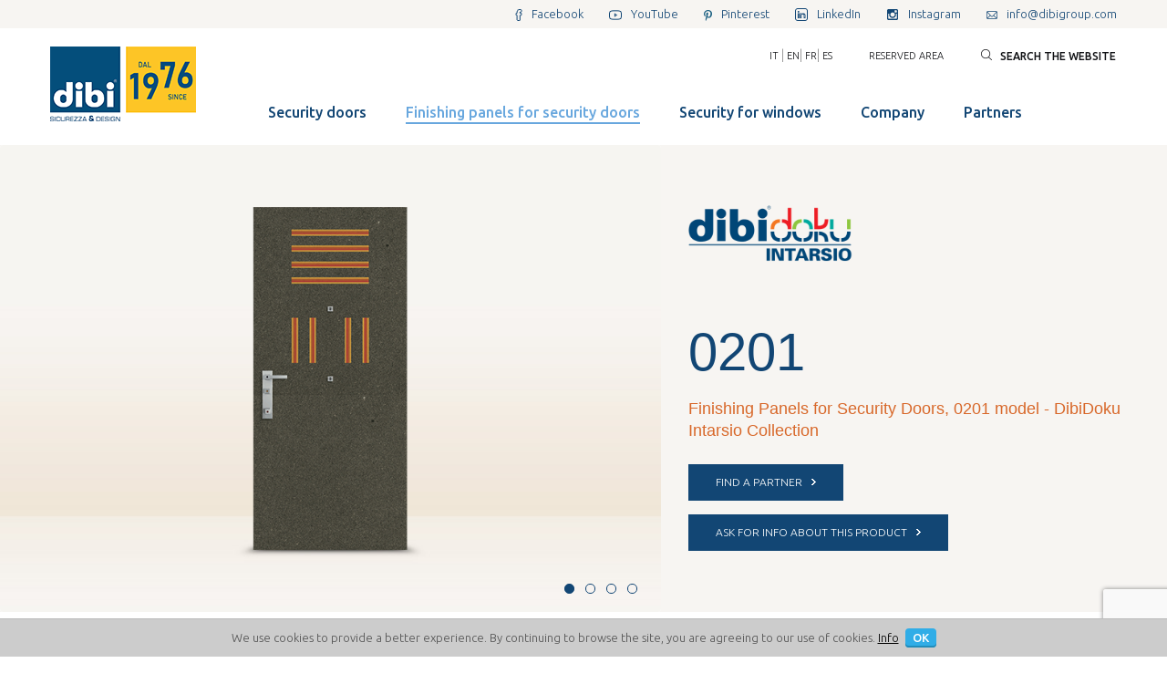

--- FILE ---
content_type: text/html; charset=utf-8
request_url: https://www.dibigroup.com/en/finishing_panels_for_security_doors_0201
body_size: 14123
content:

<!DOCTYPE html>


<!--[if lt IE 7]><html class="no-js lt-ie9 lt-ie8 lt-ie7"> <![endif]-->
<!--[if IE 7]><html class="no-js lt-ie9 lt-ie8"> <![endif]-->
<!--[if IE 8]><html class="no-js lt-ie9"> <![endif]-->
<!--[if gt IE 8]><!-->
<html class="no-js">
<!--<![endif]-->
<head>
    <meta charset="utf-8">
    <meta http-equiv="X-UA-Compatible" content="IE=edge,chrome=1">
    <title>Finishing panels for security doors 0201 - DiBi</title>
    <meta name="description" content="Finishing Panels for Security Doors, 0201 model - DibiDoku Intarsio Collection. Enter the site.">
    <meta name="keywords" content="0201, ">
    <meta name="robots" content="index,follow" />
    
    <meta name="viewport" content="width=1000" />
    <!-- Google Tag Manager -->
    <script>
        (function (w, d, s, l, i) {
            w[l] = w[l] || []; w[l].push({
                'gtm.start':
                    new Date().getTime(), event: 'gtm.js'
            });
            var f = d.getElementsByTagName(s)[0], j = d.createElement(s), dl = l != 'dataLayer' ? '&l=' + l : '';
            j.async = true;
            j.src = 'https://www.googletagmanager.com/gtm.js?id=' + i + dl;
            f.parentNode.insertBefore(j, f);
        })(window, document, 'script', 'dataLayer', 'GTM-P463G86');
    </script>
    <!-- End Google Tag Manager -->
    <link rel="alternate" hreflang="it" href="https://www.dibigroup.com/it/rivestimenti_per_porte_blindate_0201" />
    <link rel="alternate" hreflang="en" href="https://www.dibigroup.com/en/finishing_panels_for_security_doors_0201" />
    <link rel="alternate" hreflang="fr" href="https://www.dibigroup.com/fr/rev%C3%AAtements_portes_de_s%C3%A9curit%C3%A9_0201" />
    <link rel="alternate" hreflang="es" href="https://www.dibigroup.com/es/revestimientos_para_puertas_acorazadas_0201" />
    <link rel="apple-touch-icon" href="/touch-icon-iphone.png">
    <link rel="apple-touch-icon" sizes="76x76" href="/touch-icon-ipad.png">
    <link rel="apple-touch-icon" sizes="120x120" href="/touch-icon-iphone-retina.png">
    <link rel="apple-touch-icon" sizes="152x152" href="/touch-icon-ipad-retina.png">
    <link rel="stylesheet" href="/css/bootstrap.min.css">
    <link rel="stylesheet" href="/css/flexslider.css">
    <link rel="stylesheet" href="/js/fancybox/jquery.fancybox.css">
    <link rel="stylesheet" href="/css/main.css">
    
    
    <meta property="og:title" content="Dibi - Finishing panels for security doors - 0201" />
    <meta property="og:description" content="Scopri 0201 la porta ideale per chi cerca Finishing panels for security doors" />
    <meta property="og:url" content="https://www.dibigroup.com/en/finishing_panels_for_security_doors_0201" />
            <meta property="og:image" content="https://www.dibigroup.com/media/immagini/rivestimenti-porte-blindate-0201-n001.png" />

    <script src="/js/vendor/modernizr-2.6.1-respond-1.1.0.min.js"></script>


    <!-- Facebook Pixel Code -->
    <script>
        !function (f, b, e, v, n, t, s) {
            if (f.fbq) return; n = f.fbq = function () {
                n.callMethod ?
                    n.callMethod.apply(n, arguments) : n.queue.push(arguments)
            };
            if (!f._fbq) f._fbq = n; n.push = n; n.loaded = !0; n.version = '2.0';
            n.queue = []; t = b.createElement(e); t.async = !0;
            t.src = v; s = b.getElementsByTagName(e)[0];
            s.parentNode.insertBefore(t, s)
        }(window, document, 'script',
            'https://connect.facebook.net/en_US/fbevents.js');
        fbq('init', '2351790394967788');
        fbq('track', 'PageView');
    </script>
    <noscript>
        <img height="1" width="1" style="display:none"
             src="https://www.facebook.com/tr?id=2351790394967788&ev=PageView&noscript=1" />
    </noscript>
    <!-- End Facebook Pixel Code -->


    <script src="https://www.google.com/recaptcha/api.js?render=6LcuzLQaAAAAANrXUu2ZfnmPZTEXIyOELskvUqHO"></script>
    <script>
        grecaptcha.ready(function () {
            grecaptcha.execute('6LcuzLQaAAAAANrXUu2ZfnmPZTEXIyOELskvUqHO', { action: 'submit' }).then(function (token) {
                document.getElementById("recaptcha_validate").value = token;
            });
        });
    </script>




</head>



<body class="fixed lang_2">
    <!-- Google Tag Manager (noscript) -->
    <noscript><iframe src="https://www.googletagmanager.com/ns.html?id=GTM-P463G86" height="0" width="0" style="display:none;visibility:hidden"></iframe></noscript>
    <!-- End Google Tag Manager (noscript) -->
    <!--[if lt IE 7]>
        <p class="chromeframe">You are using an outdated browser. <a href="http://browsehappy.com/">Upgrade your browser today</a> or <a href="http://www.google.com/chromeframe/?redirect=true">install Google Chrome Frame</a> to better experience this site.</p>
    <![endif]-->
    <!-- Wrapper -->
    <div class="wrapper">
        <!-- Preheader -->
        <div id="pre-header">
            <div class="container">
                <div class="row">
                    <div class="col-md-12 col-sm-12 col-xs-12 text-right">
                        <div class="social">
                            <a href="https://www.facebook.com/DI.BI.1976" target="_blank"><i class="fb"></i><span>Facebook</span></a>
                            <a href="https://www.youtube.com/user/DiBiPorteBlindate" class="social-ico tw" target="_blank"><i class="yt"></i><span>YouTube</span></a>
                            <a href="https://www.pinterest.com/dibiporte/" class="social-ico tw" target="_blank"><i class="pin"></i><span>Pinterest</span></a>
                            
                            <a href="https://www.linkedin.com/company/di-bi-porte-blindate-srl" rel="nofollow" class="social-ico tw" target="_blank"><i class="linkedin"></i><span>LinkedIn</span></a>
                            <a href="https://www.instagram.com/dibigroup/" class="social-ico tw" target="_blank"><i class="instagram"></i><span>Instagram</span></a>
                            <a href="mailto:info@dibigroup.com" class="social-ico mail"><i class="mail"></i><span>info@dibigroup.com</span></a>
                        </div>
                    </div>
                </div>
            </div>
        </div>
        <!-- /Preheader -->
        <!-- Header -->
        <header>
            <!--start navigation-->
            <nav class="navbar navbar-default" role="navigation">
                <div class="container">
                    <div class="navbar-header">
                        <button type="button" class="navbar-toggle" data-toggle="collapse" data-target=".menu"><span class="sr-only">Toggle navigation</span> <span class="icon-bar"></span><span class="icon-bar"></span><span class="icon-bar"></span></button>
                        <a class="navbar-brand" href="/en/">
                            <img src="/img/porte_blindate_dibi_76.png" alt="dibi security doors and windows" class="logo">
                        </a>
                    </div>
                    <div class="collapse navbar-collapse menu">
                        <ul id="serviceMenu" class="nav navbar-nav navbar-right">

                                                        <li class="lang1"><a href="/it/"> IT</a></li>
                            <li class="lang">|</li>
                            <li class="lang2"><a href="/en/"> EN</a></li>
                            <li class="lang">|</li>
                            <li class="lang2"><a href="/fr/"> FR</a></li>
                            <li class="lang">|</li>
                            <li class="lang2"><a href="/es/"> ES</a></li>
                            <!--googleoff: index-->
                            <li><a href="http://configuratore.dibigroup.com" rel="nofollow" title="Reserved area" target="_blank">Reserved area</a></li>
                            <!--googleon: index-->

                            <li id="searchLi">

                                <a href="#" title="Search the website"><i class="search"></i>Search the website</a>

                                <form id="frmSiteSearch" action="/en/site_search" method="get">
                                    <input id="frmSiteSearchInp" type="text" name="txtSiteSearch" placeholder="Search the website" required />
                                    <!-- onclick="var form = $('#frmSiteSearch').validate({ submitHandler: function () { return true;}}); return form.valid();" -->
                                </form>
                            </li>

                        </ul>

                        <ul id="mainMenu" class="nav navbar-nav navbar-right">
                                <li class="">
        <a href="/en/security_doors">
            <span>Security doors</span>
        </a>
        
    </li>
    <li class="active">
        <a href="/en/finishing_panels_for_security_doors">
            <span>Finishing panels for security doors</span>
        </a>
        
    </li>
    <li class="">
        <a href="/en/windows_security_bars">
            <span>Security for windows</span>
        </a>
        
    </li>
    <li class="">
        <a href="/en/who_we_are">
            <span>Company</span>
        </a>
        
    </li>
    <li class="">
        <a href="/en/geo_locator">
            <span>Partners</span>
        </a>
        
    </li>

                        </ul>

                    </div>
                </div>
            </nav>
            <!--end navigation-->
        </header>
        <!-- /Header -->
        





<!-- Product -->
<section id="section-0" class="bgB mt0">
    <div class="row">
                <div id="galleryScheda" class="col-md-7 col-sm-7 col-xs-12">
                    <div class="flexslider">
                <ul class="slides">
                            <li class="imgRivestimenti">
                                <img class="imgRivTop" src="/media/immagini/rivestimenti-porte-blindate-0201-n001.png" title="Finishing panels for security doors 0201" alt="Finishing panels for security doors 0201"><img class="imgRivBottom" src="/img/rivestimenti.jpg" title="" alt="">
                                <div></div>
                            </li>
                            <li class="imgRivestimenti">
                                <img class="imgRivTop" src="/media/immagini/rivestimenti-porte-blindate-0201-n002.png" title="Finishing panels for security doors 0201" alt="Finishing panels for security doors 0201"><img class="imgRivBottom" src="/img/rivestimenti.jpg" title="" alt="">
                                <div></div>
                            </li>
                            <li class="imgRivestimenti">
                                <img class="imgRivTop" src="/media/immagini/rivestimenti-porte-blindate-0201-n003.png" title="Finishing panels for security doors 0201" alt="Finishing panels for security doors 0201"><img class="imgRivBottom" src="/img/rivestimenti.jpg" title="" alt="">
                                <div></div>
                            </li>
                            <li class="imgRivestimenti">
                                <img class="imgRivTop" src="/media/immagini/rivestimenti-porte-blindate-0201-n004.jpg" title="Finishing panels for security doors 0201" alt="Finishing panels for security doors 0201"><img class="imgRivBottom" src="/img/rivestimenti.jpg" title="" alt="">
                                <div></div>
                            </li>
                </ul>
            </div>
    </div>
    <div id="textScheda" class="col-md-5 col-sm-5 col-xs-12 fcg">
            <div class="mtl">
                <img src="/media/immagini/1492_n_dibidoku_intarsio.png" title="" alt="" width="180">
            </div>
        <h1>0201</h1>
        
        <h2>Finishing Panels for Security Doors, 0201 model - DibiDoku Intarsio Collection</h2>
        <p></p>
        <a href="/en/geo_locator" data-href="map" title="" id="trovaRiv" class="btn-primary blue">FIND A PARTNER<i class="arrow"></i></a><br />

        

        <a href="#" data-href="formRichiediInfo" title="" id="richiediInfo" class="btn-primary blue">ASK FOR INFO ABOUT THIS PRODUCT<i class="arrow"></i></a>






        <!-- AddThis Button BEGIN -->
        <div class="mtm mbm addthis_toolbox addthis_default_style">
            <a class="addthis_button_facebook_like" fb:like:layout="button_count"></a>
        </div>
        <script type="text/javascript" src="//s7.addthis.com/js/300/addthis_widget.js#pubid=xa-529cb65605624e4b"></script>
        <!-- AddThis Button END -->
    </div>
    <div class="col-md-2 col-sm-2 col-xs-12"></div>
</div>
</section>

<!-- /Product -->
<!-- Menu+Dettagli -->
<div class="container">
    <div class="row">

        <!-- Menu SX -->
        <div class="col-md-3 col-sm-3 col-xs-12">
            <div class="panel-group" id="accordionMenu">
                            <div class="panel panel-default">
                <div class="panel-heading">
                    <h3 class="cp"><span data-toggle="collapse" data-parent="#accordionMenu" href="#collapse4">Security doors <i class="arrowDown"></i></span></h3>
                </div>
                <div id="collapse4" class="panel-collapse collapse ">
                    <div class="panel-body">
                        <ul>
                                    <li>
            <h4 class="fco myCollapseBtn ">Di.Big</h4>
            <ul class="myCollapse ">
                    <li>
        <a href="/en/pivot_security_door_dibig" title="&lt;co_meta_title&gt;Di.Big pivot security door - Di.Bi&lt;/co_meta_title&gt;" class=" ">Di.Big</a>
    </li>

            </ul>

        </li>
        <li>
            <h4 class="fco myCollapseBtn ">RasoMuro</h4>
            <ul class="myCollapse ">
                    <li>
        <a href="/en/security_door_rasomuro" title="&lt;co_meta_title /&gt;" class=" ">RasoMuro</a>
    </li>
    <li>
        <a href="/en/rasomuro_double_leaf" title="&lt;co_meta_title /&gt;" class=" ">RasoMuro - double leaf</a>
    </li>

            </ul>

        </li>
        <li>
            <h4 class="fco myCollapseBtn ">Opentech</h4>
            <ul class="myCollapse ">
                    <li>
        <a href="/en/security_door_opentech_1_leaf" title="&lt;co_meta_title /&gt;" class=" ">Opentech - single leaf</a>
    </li>
    <li>
        <a href="/en/security_door_opentech_sound" title="&lt;co_meta_title /&gt;" class=" ">Opentech - Sound</a>
    </li>
    <li>
        <a href="/en/security_door_opentech_double_leaf" title="&lt;co_meta_title /&gt;" class=" ">Opentech - double leaf</a>
    </li>
    <li>
        <a href="/en/security_door_opentech_arched_door" title="&lt;co_meta_title /&gt;" class=" ">Opentech arched door</a>
    </li>
    <li>
        <a href="/en/security_door_opentech_with_glass_insert" title="&lt;co_meta_title /&gt;" class=" ">Opentech with glass insert</a>
    </li>

            </ul>

        </li>
        <li>
            <h4 class="fco myCollapseBtn ">Meccanya</h4>
            <ul class="myCollapse ">
                    <li>
        <a href="/en/security_door_meccanya" title="&lt;co_meta_title /&gt;" class=" ">Meccanya</a>
    </li>
    <li>
        <a href="/en/security_door_meccanya_sound" title="&lt;co_meta_title /&gt;" class=" ">Meccanya Sound</a>
    </li>

            </ul>

        </li>
        <li>
            <h4 class="fco myCollapseBtn ">884</h4>
            <ul class="myCollapse ">
                    <li>
        <a href="/en/security_door_884" title="&lt;co_meta_title /&gt;" class=" ">884</a>
    </li>
    <li>
        <a href="/en/security_door_884_arched_door" title="&lt;co_meta_title /&gt;" class=" ">884 - Arched door</a>
    </li>

            </ul>

        </li>
        <li>
            <h4 class="fco myCollapseBtn ">Mite</h4>
            <ul class="myCollapse ">
                    <li>
        <a href="/en/mite" title="&lt;co_meta_title /&gt;" class=" ">Mite</a>
    </li>

            </ul>

        </li>
        <li>
            <h4 class="fco myCollapseBtn ">Sound</h4>
            <ul class="myCollapse ">
                    <li>
        <a href="/en/security_door_sound_maxi" title="&lt;co_meta_title /&gt;" class=" ">Sound Maxi</a>
    </li>
    <li>
        <a href="/en/security_door_sound_plus" title="&lt;co_meta_title /&gt;" class=" ">Sound Plus</a>
    </li>

            </ul>

        </li>
        <li>
            <h4 class="fco myCollapseBtn ">SeGreta</h4>
            <ul class="myCollapse ">
                    <li>
        <a href="/en/security_doors_segreta_plus" title="&lt;co_meta_title /&gt;" class=" ">SeGreta Plus</a>
    </li>
    <li>
        <a href="/en/security_doors_segreta" title="&lt;co_meta_title /&gt;" class=" ">SeGreta</a>
    </li>

            </ul>

        </li>
        <li>
            <h4 class="fco myCollapseBtn ">883</h4>
            <ul class="myCollapse ">
                    <li>
        <a href="/en/security_doors_883_single_leaf" title="&lt;co_meta_title /&gt;" class=" ">883 - single leaf</a>
    </li>
    <li>
        <a href="/en/security_doors_883_sound" title="&lt;co_meta_title /&gt;" class=" ">883 - Sound</a>
    </li>
    <li>
        <a href="/en/security_doors_883_double_leaf" title="&lt;co_meta_title /&gt;" class=" ">883 - double leaf</a>
    </li>
    <li>
        <a href="/en/security_doors_883_arched_door" title="&lt;co_meta_title /&gt;" class=" ">883 - arched door</a>
    </li>
    <li>
        <a href="/en/security_doors_883_with_glass_insert" title="&lt;co_meta_title /&gt;" class=" ">883 with glass insert</a>
    </li>

            </ul>

        </li>
        <li>
            <h4 class="fco myCollapseBtn ">Poker</h4>
            <ul class="myCollapse ">
                    <li>
        <a href="/en/security_doors_poker_2" title="&lt;co_meta_title /&gt;" class=" ">Poker 2</a>
    </li>
    <li>
        <a href="/en/security_doors_poker_1" title="&lt;co_meta_title /&gt;" class=" ">Poker 1</a>
    </li>

            </ul>

        </li>
        <li>
            <h4 class="fco myCollapseBtn ">Drago</h4>
            <ul class="myCollapse ">
                    <li>
        <a href="/en/fire_resistant_security_door_drago_30" title="&lt;co_meta_title&gt;Fire Resistant Security Door - Drago 30 - Di.Bi.&lt;/co_meta_title&gt;" class=" ">Drago 30</a>
    </li>

            </ul>

        </li>
        <li>
            <h4 class="fco myCollapseBtn ">Argo</h4>
            <ul class="myCollapse ">
                    <li>
        <a href="/en/security_doors_argo_plus" title="&lt;co_meta_title /&gt;" class=" ">Argo Plus</a>
    </li>
    <li>
        <a href="/en/security_doors_argo" title="&lt;co_meta_title /&gt;" class=" ">Argo</a>
    </li>

            </ul>

        </li>

                            
                        </ul>
                    </div>
                </div>
            </div>
            <div class="panel panel-default">
                <div class="panel-heading">
                    <h3 class="cp"><span data-toggle="collapse" data-parent="#accordionMenu" href="#collapse7">Finishing panels for security doors <i class="arrowDown"></i></span></h3>
                </div>
                <div id="collapse7" class="panel-collapse collapse in">
                    <div class="panel-body">
                        <ul>
                                    <li>
            <h4 class="fco myCollapseBtn ">X-LINE</h4>
            <ul class="myCollapse ">
                    <li>
        <a href="/en/finishing_panels_for_security_doors_xa" title="&lt;co_meta_title /&gt;" class=" ">XA</a>
    </li>
    <li>
        <a href="/en/finishing_panels_for_security_doors_xb" title="&lt;co_meta_title /&gt;" class=" ">XB</a>
    </li>
    <li>
        <a href="/en/finishing_panels_for_security_doors_xd" title="&lt;co_meta_title /&gt;" class=" ">XD</a>
    </li>
    <li>
        <a href="/en/finishing_panels_for_security_doors_xe" title="&lt;co_meta_title /&gt;" class=" ">XE</a>
    </li>
    <li>
        <a href="/en/finishing_panels_for_security_doors_xm" title="&lt;co_meta_title /&gt;" class=" ">XM</a>
    </li>
    <li>
        <a href="/en/finishing_panels_for_security_doors_xt" title="&lt;co_meta_title /&gt;" class=" ">XT</a>
    </li>
    <li>
        <a href="/en/finishing_panels_for_security_doors_xv" title="&lt;co_meta_title /&gt;" class=" ">XV</a>
    </li>
    <li>
        <a href="/en/finishing_panels_for_security_doors_xy" title="&lt;co_meta_title /&gt;" class=" ">XY</a>
    </li>
    <li>
        <a href="/en/finishing_panels_for_security_doors_xx" title="&lt;co_meta_title /&gt;" class=" ">XX</a>
    </li>

            </ul>

        </li>
        <li>
            <h4 class="fco myCollapseBtn ">DibiConcept</h4>
            <ul class="myCollapse ">
                    <li>
        <a href="/en/finishing_panels_for_security_doors_vogue" title="&lt;co_meta_title /&gt;" class=" ">Vogue</a>
    </li>
    <li>
        <a href="/en/finishing_panels_for_security_doors_chic" title="&lt;co_meta_title /&gt;" class=" ">Chic</a>
    </li>
    <li>
        <a href="/en/finishing_panels_for_security_doors_dandy" title="&lt;co_meta_title /&gt;" class=" ">Dandy</a>
    </li>
    <li>
        <a href="/en/finishing_panels_for_security_doors_elegant" title="&lt;co_meta_title /&gt;" class=" ">Elegant</a>
    </li>
    <li>
        <a href="/en/finishing_panels_for_security_doors_fusion" title="&lt;co_meta_title /&gt;" class=" ">Fusion</a>
    </li>
    <li>
        <a href="/en/finishing_panels_for_security_doors_glam" title="&lt;co_meta_title /&gt;" class=" ">Glam</a>
    </li>
    <li>
        <a href="/en/finishing_panels_for_security_doors_minimal" title="&lt;co_meta_title /&gt;" class=" ">Minimal</a>
    </li>
    <li>
        <a href="/en/finishing_panels_for_security_doors_urban" title="&lt;co_meta_title /&gt;" class=" ">Urban</a>
    </li>

            </ul>

        </li>
        <li>
            <h4 class="fco myCollapseBtn ">DibiVisual</h4>
            <ul class="myCollapse ">
                    <li>
        <a href="/en/finishing_panels_for_security_doors_texture" title="&lt;co_meta_title /&gt;" class=" ">Texture</a>
    </li>
    <li>
        <a href="/en/finishing_panels_for_security_doors_blob" title="&lt;co_meta_title /&gt;" class=" ">Blob</a>
    </li>
    <li>
        <a href="/en/finishing_panels_for_security_doors_cross" title="&lt;co_meta_title /&gt;" class=" ">Cross</a>
    </li>
    <li>
        <a href="/en/finishing_panels_for_security_doors_draft" title="&lt;co_meta_title /&gt;" class=" ">Draft</a>
    </li>
    <li>
        <a href="/en/finishing_panels_for_security_doors_dune" title="&lt;co_meta_title /&gt;" class=" ">Dune</a>
    </li>
    <li>
        <a href="/en/finishing_panels_for_security_doors_figure" title="&lt;co_meta_title /&gt;" class=" ">Figure</a>
    </li>
    <li>
        <a href="/en/finishing_panels_for_security_doors_flame" title="&lt;co_meta_title /&gt;" class=" ">Flame</a>
    </li>
    <li>
        <a href="/en/finishing_panels_for_security_doors_hill" title="&lt;co_meta_title /&gt;" class=" ">Hill</a>
    </li>
    <li>
        <a href="/en/finishing_panels_for_security_doors_roots" title="&lt;co_meta_title /&gt;" class=" ">Roots</a>
    </li>
    <li>
        <a href="/en/finishing_panels_for_security_doors_round" title="&lt;co_meta_title /&gt;" class=" ">Round</a>
    </li>
    <li>
        <a href="/en/finishing_panels_for_security_doors_squares" title="&lt;co_meta_title /&gt;" class=" ">Squares</a>
    </li>
    <li>
        <a href="/en/finishing_panels_for_security_doors_trace" title="&lt;co_meta_title /&gt;" class=" ">Trace</a>
    </li>
    <li>
        <a href="/en/finishing_panels_for_security_doors_tree" title="&lt;co_meta_title /&gt;" class=" ">Tree</a>
    </li>
    <li>
        <a href="/en/finishing_panels_for_security_doors_twist" title="&lt;co_meta_title /&gt;" class=" ">Twist</a>
    </li>
    <li>
        <a href="/en/finishing_panels_for_security_doors_wave" title="&lt;co_meta_title /&gt;" class=" ">Wave</a>
    </li>

            </ul>

        </li>
        <li>
            <h4 class="fco myCollapseBtn ">Laminam</h4>
            <ul class="myCollapse ">
                    <li>
        <a href="/en/rivestimenti_per_porte_blindate_laminam_liscio" title="&lt;co_meta_title /&gt;" class=" ">Laminam Liscio</a>
    </li>
    <li>
        <a href="/en/finishing_panels_for_security_doors_laminam_modern" title="&lt;co_meta_title /&gt;" class=" ">Modern</a>
    </li>
    <li>
        <a href="/en/finishing_panels_for_security_doors_laminam_fuji" title="&lt;co_meta_title /&gt;" class=" ">Fuji</a>
    </li>
    <li>
        <a href="/en/finishing_panels_for_security_doors_laminam_shenzhen" title="&lt;co_meta_title /&gt;" class=" ">Shenzhen</a>
    </li>
    <li>
        <a href="/en/finishing_panels_for_security_doors_laminam_oriental" title="&lt;co_meta_title /&gt;" class=" ">Oriental</a>
    </li>
    <li>
        <a href="/en/finishing_panels_for_security_doors_laminam_wall" title="&lt;co_meta_title /&gt;" class=" ">Wall</a>
    </li>

            </ul>

        </li>
        <li>
            <h4 class="fco myCollapseBtn ">Plana by Ponzio</h4>
            <ul class="myCollapse ">
                    <li>
        <a href="/en/finishing_panels_for_security_doors_augusta" title="&lt;co_meta_title /&gt;" class=" ">Augusta</a>
    </li>
    <li>
        <a href="/en/finishing_panels_for_security_doors_bijou" title="&lt;co_meta_title /&gt;" class=" ">Bijou</a>
    </li>
    <li>
        <a href="/en/finishing_panels_for_security_doors_cantu" title="&lt;co_meta_title /&gt;" class=" ">Cant&#249;</a>
    </li>
    <li>
        <a href="/en/finishing_panels_for_security_doors_ermitage" title="&lt;co_meta_title /&gt;" class=" ">Ermitage</a>
    </li>
    <li>
        <a href="/en/finishing_panels_for_security_doors_flou" title="&lt;co_meta_title /&gt;" class=" ">Flou</a>
    </li>
    <li>
        <a href="/en/finishing_panels_for_security_doors_moma" title="&lt;co_meta_title /&gt;" class=" ">Moma</a>
    </li>
    <li>
        <a href="/en/finishing_panels_for_security_doors_scotland" title="&lt;co_meta_title /&gt;" class=" ">Scotland</a>
    </li>
    <li>
        <a href="/en/holon" title="&lt;co_meta_title /&gt;" class=" ">Holon</a>
    </li>

            </ul>

        </li>
        <li>
            <h4 class="fco myCollapseBtn ">DibiDesign</h4>
            <ul class="myCollapse ">
                    <li>
        <a href="/en/finishing_panels_for_security_doors_algeri" title="&lt;co_meta_title /&gt;" class=" ">Algeri</a>
    </li>
    <li>
        <a href="/en/finishing_panels_for_security_doors_atene" title="&lt;co_meta_title /&gt;" class=" ">Atene</a>
    </li>
    <li>
        <a href="/en/finishing_panels_for_security_doors_axum" title="&lt;co_meta_title /&gt;" class=" ">Axum</a>
    </li>
    <li>
        <a href="/en/finishing_panels_for_security_doors_bangkok" title="&lt;co_meta_title /&gt;" class=" ">Bangkok</a>
    </li>
    <li>
        <a href="/en/finishing_panels_for_security_doors_berlino" title="&lt;co_meta_title /&gt;" class=" ">Berlino</a>
    </li>
    <li>
        <a href="/en/finishing_panels_for_security_doors_bogota" title="&lt;co_meta_title /&gt;" class=" ">Bogot&#224;</a>
    </li>
    <li>
        <a href="/en/finishing_panels_for_security_doors_caracas" title="&lt;co_meta_title /&gt;" class=" ">Caracas</a>
    </li>
    <li>
        <a href="/en/finishing_panels_for_security_doors_dakar" title="&lt;co_meta_title /&gt;" class=" ">Dakar</a>
    </li>
    <li>
        <a href="/en/finishing_panels_for_security_doors_damasco" title="&lt;co_meta_title /&gt;" class=" ">Damasco</a>
    </li>
    <li>
        <a href="/en/finishing_panels_for_security_doors_dublino" title="&lt;co_meta_title /&gt;" class=" ">Dublino</a>
    </li>
    <li>
        <a href="/en/finishing_panels_for_security_doors_firenze" title="&lt;co_meta_title /&gt;" class=" ">Firenze</a>
    </li>
    <li>
        <a href="/en/finishing_panels_for_security_doors_kingston" title="&lt;co_meta_title /&gt;" class=" ">Kingston</a>
    </li>
    <li>
        <a href="/en/finishing_panels_for_security_doors_lisbona" title="&lt;co_meta_title /&gt;" class=" ">Lisbona</a>
    </li>
    <li>
        <a href="/en/finishing_panels_for_security_doors_madrid" title="&lt;co_meta_title /&gt;" class=" ">Madrid</a>
    </li>
    <li>
        <a href="/en/finishing_panels_for_security_doors_marsiglia" title="&lt;co_meta_title /&gt;" class=" ">Marsiglia</a>
    </li>
    <li>
        <a href="/en/finishing_panels_for_security_doors_nairobi" title="&lt;co_meta_title /&gt;" class=" ">Nairobi</a>
    </li>
    <li>
        <a href="/en/finishing_panels_for_security_doors_new_york" title="&lt;co_meta_title /&gt;" class=" ">New York</a>
    </li>
    <li>
        <a href="/en/finishing_panels_for_security_doors_oslo" title="&lt;co_meta_title /&gt;" class=" ">Oslo</a>
    </li>
    <li>
        <a href="/en/finishing_panels_for_security_doors_papete" title="&lt;co_meta_title /&gt;" class=" ">Papeete</a>
    </li>
    <li>
        <a href="/en/finishing_panels_for_security_doors_roma" title="&lt;co_meta_title /&gt;" class=" ">Roma</a>
    </li>
    <li>
        <a href="/en/finishing_panels_for_security_doors_shangai" title="&lt;co_meta_title /&gt;" class=" ">Shangai</a>
    </li>
    <li>
        <a href="/en/finishing_panels_for_security_doors_sidney" title="&lt;co_meta_title /&gt;" class=" ">Sidney</a>
    </li>
    <li>
        <a href="/en/finishing_panels_for_security_doors_toronto" title="&lt;co_meta_title /&gt;" class=" ">Toronto</a>
    </li>
    <li>
        <a href="/en/finishing_panels_for_security_doors_occidental" title="&lt;co_meta_title /&gt;" class=" ">Occidental</a>
    </li>

            </ul>

        </li>
        <li>
            <h4 class="fco myCollapseBtn ">Una Volta</h4>
            <ul class="myCollapse ">
                    <li>
        <a href="/en/finishing_panels_for_security_doors_ia" title="&lt;co_meta_title /&gt;" class=" ">IA</a>
    </li>
    <li>
        <a href="/en/finishing_panels_for_security_doors_ib" title="&lt;co_meta_title /&gt;" class=" ">IB</a>
    </li>
    <li>
        <a href="/en/finishing_panels_for_security_doors_ic" title="&lt;co_meta_title /&gt;" class=" ">IC</a>
    </li>
    <li>
        <a href="/en/finishing_panels_for_security_doors_id" title="&lt;co_meta_title /&gt;" class=" ">ID</a>
    </li>
    <li>
        <a href="/en/finishing_panels_for_security_doors_ie" title="&lt;co_meta_title /&gt;" class=" ">IE</a>
    </li>
    <li>
        <a href="/en/finishing_panels_for_security_doors_if" title="&lt;co_meta_title /&gt;" class=" ">IF</a>
    </li>
    <li>
        <a href="/en/finishing_panels_for_security_doors_ig" title="&lt;co_meta_title /&gt;" class=" ">IG</a>
    </li>
    <li>
        <a href="/en/finishing_panels_for_security_doors_ih" title="&lt;co_meta_title /&gt;" class=" ">IH</a>
    </li>
    <li>
        <a href="/en/finishing_panels_for_security_doors_ii" title="&lt;co_meta_title /&gt;" class=" ">II</a>
    </li>
    <li>
        <a href="/en/finishing_panels_for_security_doors_it" title="&lt;co_meta_title /&gt;" class=" ">IT</a>
    </li>
    <li>
        <a href="/en/finishing_panels_for_security_doors_pa" title="&lt;co_meta_title /&gt;" class=" ">PA</a>
    </li>
    <li>
        <a href="/en/finishing_panels_for_security_doors_pb" title="&lt;co_meta_title /&gt;" class=" ">PB</a>
    </li>
    <li>
        <a href="/en/finishing_panels_for_security_doors_pn" title="&lt;co_meta_title /&gt;" class=" ">PN</a>
    </li>
    <li>
        <a href="/en/finishing_panels_for_security_doors_pq" title="&lt;co_meta_title /&gt;" class=" ">PQ</a>
    </li>
    <li>
        <a href="/en/finishing_panels_for_security_doors_pt" title="&lt;co_meta_title /&gt;" class=" ">PT</a>
    </li>
    <li>
        <a href="/en/finishing_panels_for_security_doors_pz" title="&lt;co_meta_title /&gt;" class=" ">PZ</a>
    </li>
    <li>
        <a href="/en/finishing_panels_for_security_doors_sa" title="&lt;co_meta_title /&gt;" class=" ">SA</a>
    </li>
    <li>
        <a href="/en/finishing_panels_for_security_doors_sb" title="&lt;co_meta_title /&gt;" class=" ">SB</a>
    </li>
    <li>
        <a href="/en/finishing_panels_for_security_doors_sc" title="&lt;co_meta_title /&gt;" class=" ">SC</a>
    </li>
    <li>
        <a href="/en/finishing_panels_for_security_doors_sd" title="&lt;co_meta_title /&gt;" class=" ">SD</a>
    </li>
    <li>
        <a href="/en/finishing_panels_for_security_doors_se" title="&lt;co_meta_title /&gt;" class=" ">SE</a>
    </li>
    <li>
        <a href="/en/finishing_panels_for_security_doors_sf" title="&lt;co_meta_title /&gt;" class=" ">SF</a>
    </li>
    <li>
        <a href="/en/finishing_panels_for_security_doors_sg" title="&lt;co_meta_title /&gt;" class=" ">SG</a>
    </li>
    <li>
        <a href="/en/finishing_panels_for_security_doors_sh" title="&lt;co_meta_title /&gt;" class=" ">SH</a>
    </li>
    <li>
        <a href="/en/finishing_panels_for_security_doors_si" title="&lt;co_meta_title /&gt;" class=" ">SI</a>
    </li>
    <li>
        <a href="/en/finishing_panels_for_security_doors_sl" title="&lt;co_meta_title /&gt;" class=" ">SL</a>
    </li>
    <li>
        <a href="/en/finishing_panels_for_security_doors_sm" title="&lt;co_meta_title /&gt;" class=" ">SM</a>
    </li>
    <li>
        <a href="/en/finishing_panels_for_security_doors_sn" title="&lt;co_meta_title /&gt;" class=" ">SN</a>
    </li>
    <li>
        <a href="/en/finishing_panels_for_security_doors_so" title="&lt;co_meta_title /&gt;" class=" ">SO</a>
    </li>
    <li>
        <a href="/en/finishing_panels_for_security_doors_sp" title="&lt;co_meta_title /&gt;" class=" ">SP</a>
    </li>
    <li>
        <a href="/en/finishing_panels_for_security_doors_sq" title="&lt;co_meta_title /&gt;" class=" ">SQ</a>
    </li>
    <li>
        <a href="/en/finishing_panels_for_security_doors_sr" title="&lt;co_meta_title /&gt;" class=" ">SR</a>
    </li>
    <li>
        <a href="/en/finishing_panels_for_security_doors_ss" title="&lt;co_meta_title /&gt;" class=" ">SS</a>
    </li>
    <li>
        <a href="/en/finishing_panels_for_security_doors_st" title="&lt;co_meta_title /&gt;" class=" ">ST</a>
    </li>
    <li>
        <a href="/en/finishing_panels_for_security_doors_ta" title="&lt;co_meta_title /&gt;" class=" ">TA</a>
    </li>
    <li>
        <a href="/en/finishing_panels_for_security_doors_tf" title="&lt;co_meta_title /&gt;" class=" ">TF</a>
    </li>
    <li>
        <a href="/en/finishing_panels_for_security_doors_tq" title="&lt;co_meta_title /&gt;" class=" ">TQ</a>
    </li>
    <li>
        <a href="/en/finishing_panels_for_security_doors_tr" title="&lt;co_meta_title /&gt;" class=" ">TR</a>
    </li>
    <li>
        <a href="/en/finishing_panels_for_security_doors_ts" title="&lt;co_meta_title /&gt;" class=" ">TS</a>
    </li>
    <li>
        <a href="/en/finishing_panels_for_security_doors_tt" title="&lt;co_meta_title /&gt;" class=" ">TT</a>
    </li>
    <li>
        <a href="/en/finishing_panels_for_security_doors_tu" title="&lt;co_meta_title /&gt;" class=" ">TU</a>
    </li>
    <li>
        <a href="/en/finishing_panels_for_security_doors_tx" title="&lt;co_meta_title /&gt;" class=" ">TX</a>
    </li>
    <li>
        <a href="/en/finishing_panels_for_security_doors_tz" title="&lt;co_meta_title /&gt;" class=" ">TZ</a>
    </li>

            </ul>

        </li>
        <li>
            <h4 class="fco myCollapseBtn ">Flat panels</h4>
            <ul class="myCollapse ">
                    <li>
        <a href="/en/finishing_panels_for_security_doors_flat_panels" title="&lt;co_meta_title /&gt;" class=" ">Flat panels</a>
    </li>

            </ul>

        </li>
        <li>
            <h4 class="fco myCollapseBtn ">DibiTotem</h4>
            <ul class="myCollapse ">
                    <li>
        <a href="/en/finishing_panels_for_security_doors_africa" title="&lt;co_meta_title /&gt;" class=" ">Africa</a>
    </li>
    <li>
        <a href="/en/finishing_panels_for_security_doors_america" title="&lt;co_meta_title /&gt;" class=" ">America</a>
    </li>
    <li>
        <a href="/en/finishing_panels_for_security_doors_azteco" title="&lt;co_meta_title /&gt;" class=" ">Azteco</a>
    </li>
    <li>
        <a href="/en/finishing_panels_for_security_doors_egizio" title="&lt;co_meta_title /&gt;" class=" ">Egizio</a>
    </li>
    <li>
        <a href="/en/finishing_panels_for_security_doors_equatore" title="&lt;co_meta_title /&gt;" class=" ">Equatore</a>
    </li>
    <li>
        <a href="/en/finishing_panels_for_security_doors_europa" title="&lt;co_meta_title /&gt;" class=" ">Europa</a>
    </li>
    <li>
        <a href="/en/finishing_panels_for_security_doors_incas" title="&lt;co_meta_title /&gt;" class=" ">Incas</a>
    </li>
    <li>
        <a href="/en/finishing_panels_for_security_doors_india" title="&lt;co_meta_title /&gt;" class=" ">India</a>
    </li>
    <li>
        <a href="/en/finishing_panels_for_security_doors_mexico" title="&lt;co_meta_title /&gt;" class=" ">Mexico</a>
    </li>
    <li>
        <a href="/en/finishing_panels_for_security_doors_occidente" title="&lt;co_meta_title /&gt;" class=" ">Occidente</a>
    </li>
    <li>
        <a href="/en/finishing_panels_for_security_doors_stonehenge" title="&lt;co_meta_title /&gt;" class=" ">Stonehenge</a>
    </li>

            </ul>

        </li>
        <li>
            <h4 class="fco myCollapseBtn ">DibiIntarsio</h4>
            <ul class="myCollapse ">
                    <li>
        <a href="/en/finishing_panels_for_security_doors_algeria" title="&lt;co_meta_title /&gt;" class=" ">Algeria</a>
    </li>
    <li>
        <a href="/en/finishing_panels_for_security_doors_anni_60" title="&lt;co_meta_title /&gt;" class=" ">Anni &#39;60</a>
    </li>
    <li>
        <a href="/en/finishing_panels_for_security_doors_australia" title="&lt;co_meta_title /&gt;" class=" ">Australia</a>
    </li>
    <li>
        <a href="/en/finishing_panels_for_security_doors_bolivia" title="&lt;co_meta_title /&gt;" class=" ">Bolivia</a>
    </li>
    <li>
        <a href="/en/finishing_panels_for_security_doors_cina" title="&lt;co_meta_title /&gt;" class=" ">Cina</a>
    </li>
    <li>
        <a href="/en/finishing_panels_for_security_doors_etiopia" title="&lt;co_meta_title /&gt;" class=" ">Etiopia</a>
    </li>
    <li>
        <a href="/en/finishing_panels_for_security_doors_francia" title="&lt;co_meta_title /&gt;" class=" ">Francia</a>
    </li>
    <li>
        <a href="/en/finishing_panels_for_security_doors_germania" title="&lt;co_meta_title /&gt;" class=" ">Germania</a>
    </li>
    <li>
        <a href="/en/finishing_panels_for_security_doors_giamaica" title="&lt;co_meta_title /&gt;" class=" ">Giamaica</a>
    </li>
    <li>
        <a href="/en/finishing_panels_for_security_doors_grecia" title="&lt;co_meta_title /&gt;" class=" ">Grecia</a>
    </li>
    <li>
        <a href="/en/finishing_panels_for_security_doors_irlanda" title="&lt;co_meta_title /&gt;" class=" ">Irlanda</a>
    </li>
    <li>
        <a href="/en/finishing_panels_for_security_doors_italia" title="&lt;co_meta_title /&gt;" class=" ">Italia</a>
    </li>
    <li>
        <a href="/en/finishing_panels_for_security_doors_kenya" title="&lt;co_meta_title /&gt;" class=" ">Kenya</a>
    </li>
    <li>
        <a href="/en/finishing_panels_for_security_doors_norvegia" title="&lt;co_meta_title /&gt;" class=" ">Norvegia</a>
    </li>
    <li>
        <a href="/en/finishing_panels_for_security_doors_senegal" title="&lt;co_meta_title /&gt;" class=" ">Senegal</a>
    </li>
    <li>
        <a href="/en/finishing_panels_for_security_doors_spagna" title="&lt;co_meta_title /&gt;" class=" ">Spagna</a>
    </li>
    <li>
        <a href="/en/finishing_panels_for_security_doors_stati_uniti" title="&lt;co_meta_title /&gt;" class=" ">Stati Uniti</a>
    </li>
    <li>
        <a href="/en/finishing_panels_for_security_doors_tailandia" title="&lt;co_meta_title /&gt;" class=" ">Tailandia</a>
    </li>

            </ul>

        </li>
        <li>
            <h4 class="fco myCollapseBtn ">Sensunels</h4>
            <ul class="myCollapse ">
                    <li>
        <a href="/en/finishing_panels_for_security_doors_fix_2" title="&lt;co_meta_title /&gt;" class=" ">Fix</a>
    </li>
    <li>
        <a href="/en/finishing_panels_for_security_doors_link_2" title="&lt;co_meta_title /&gt;" class=" ">Link</a>
    </li>
    <li>
        <a href="/en/finishing_panels_for_security_doors_bolt" title="&lt;co_meta_title /&gt;" class=" ">Bolt</a>
    </li>
    <li>
        <a href="/en/finishing_panels_for_security_doors_free_2" title="&lt;co_meta_title /&gt;" class=" ">Free</a>
    </li>
    <li>
        <a href="/en/finishing_panels_for_security_doors_buffer_2" title="&lt;co_meta_title /&gt;" class=" ">Buffer</a>
    </li>
    <li>
        <a href="/en/finishing_panels_for_security_doors_check" title="&lt;co_meta_title /&gt;" class=" ">Check</a>
    </li>
    <li>
        <a href="/en/finishing_panels_for_security_doors_seal_2" title="&lt;co_meta_title /&gt;" class=" ">Seal</a>
    </li>
    <li>
        <a href="/en/finishing_panels_for_security_doors_veil_2" title="&lt;co_meta_title /&gt;" class=" ">Veil</a>
    </li>
    <li>
        <a href="/en/finishing_panels_for_security_doors_fend_2" title="&lt;co_meta_title /&gt;" class=" ">Fend</a>
    </li>
    <li>
        <a href="/en/finishing_panels_for_security_doors_screen_2" title="&lt;co_meta_title /&gt;" class=" ">Screen</a>
    </li>

            </ul>

        </li>
        <li>
            <h4 class="fco myCollapseBtn ">Fables</h4>
            <ul class="myCollapse ">
                    <li>
        <a href="/en/finishing_panels_for_security_doors_01_il_fiore" title="&lt;co_meta_title /&gt;" class=" ">Il Fiore</a>
    </li>
    <li>
        <a href="/en/finishing_panels_for_security_doors_02_paese_giocattolo" title="&lt;co_meta_title /&gt;" class=" ">Paese Giocattolo</a>
    </li>
    <li>
        <a href="/en/finishing_panels_for_security_doors_03_la_luna_nuova" title="&lt;co_meta_title /&gt;" class=" ">La Luna Nuova</a>
    </li>
    <li>
        <a href="/en/finishing_panels_for_security_doors_04_ricordi" title="&lt;co_meta_title /&gt;" class=" ">Ricordi</a>
    </li>
    <li>
        <a href="/en/finishing_panels_for_security_doors_05_colorata_notte" title="&lt;co_meta_title /&gt;" class=" ">Colorata notte</a>
    </li>
    <li>
        <a href="/en/finishing_panels_for_security_doors_06_sogno_destate" title="&lt;co_meta_title /&gt;" class=" ">Sogno d&#39;Estate</a>
    </li>
    <li>
        <a href="/en/finishing_panels_for_security_doors_07_meravigliosa_notte" title="&lt;co_meta_title /&gt;" class=" ">Meravigliosa Notte</a>
    </li>
    <li>
        <a href="/en/finishing_panels_for_security_doors_08_citt%C3%A0_delle_favole" title="&lt;co_meta_title /&gt;" class=" ">Citt&#224; delle Favole</a>
    </li>
    <li>
        <a href="/en/finishing_panels_for_security_doors_09_dialogo_delle_cose" title="&lt;co_meta_title /&gt;" class=" ">Dialogo delle Cose</a>
    </li>
    <li>
        <a href="/en/finishing_panels_for_security_doors_10_sera" title="&lt;co_meta_title /&gt;" class=" ">Sera</a>
    </li>
    <li>
        <a href="/en/finishing_panels_for_security_doors_11_romantica" title="&lt;co_meta_title /&gt;" class=" ">Romantica</a>
    </li>
    <li>
        <a href="/en/finishing_panels_for_security_doors_12_fantastica_citt%C3%A0" title="&lt;co_meta_title /&gt;" class=" ">Fantastica Citt&#224;</a>
    </li>
    <li>
        <a href="/en/finishing_panels_for_security_doors_13_notturno_di_maggio" title="&lt;co_meta_title /&gt;" class=" ">Notturno di Maggio</a>
    </li>
    <li>
        <a href="/en/finishing_panels_for_security_doors_14_racconto" title="&lt;co_meta_title /&gt;" class=" ">Racconto</a>
    </li>
    <li>
        <a href="/en/finishing_panels_for_security_doors_16_paese_delle_meraviglie" title="&lt;co_meta_title /&gt;" class=" ">Paese Delle Meraviglie</a>
    </li>

            </ul>

        </li>
        <li>
            <h4 class="fco myCollapseBtn ">DibiDoku</h4>
            <ul class="myCollapse ">
                    <li>
        <a href="/en/finishing_panels_for_security_doors_001" title="&lt;co_meta_title /&gt;" class=" ">001</a>
    </li>
    <li>
        <a href="/en/finishing_panels_for_security_doors_002" title="&lt;co_meta_title /&gt;" class=" ">002</a>
    </li>
    <li>
        <a href="/en/finishing_panels_for_security_doors_003" title="&lt;co_meta_title /&gt;" class=" ">003</a>
    </li>
    <li>
        <a href="/en/finishing_panels_for_security_doors_004" title="&lt;co_meta_title /&gt;" class=" ">004</a>
    </li>
    <li>
        <a href="/en/finishing_panels_for_security_doors_005" title="&lt;co_meta_title /&gt;" class=" ">005</a>
    </li>
    <li>
        <a href="/en/finishing_panels_for_security_doors_006" title="&lt;co_meta_title /&gt;" class=" ">006</a>
    </li>
    <li>
        <a href="/en/finishing_panels_for_security_doors_007" title="&lt;co_meta_title /&gt;" class=" ">007</a>
    </li>
    <li>
        <a href="/en/finishing_panels_for_security_doors_008" title="&lt;co_meta_title /&gt;" class=" ">008</a>
    </li>
    <li>
        <a href="/en/finishing_panels_for_security_doors_009" title="&lt;co_meta_title /&gt;" class=" ">009</a>
    </li>
    <li>
        <a href="/en/finishing_panels_for_security_doors_010" title="&lt;co_meta_title /&gt;" class=" ">010</a>
    </li>
    <li>
        <a href="/en/finishing_panels_for_security_doors_012" title="&lt;co_meta_title /&gt;" class=" ">012</a>
    </li>
    <li>
        <a href="/en/finishing_panels_for_security_doors_013" title="&lt;co_meta_title /&gt;" class=" ">013</a>
    </li>
    <li>
        <a href="/en/finishing_panels_for_security_doors_014" title="&lt;co_meta_title /&gt;" class=" ">014</a>
    </li>
    <li>
        <a href="/en/finishing_panels_for_security_doors_015" title="&lt;co_meta_title /&gt;" class=" ">015</a>
    </li>
    <li>
        <a href="/en/finishing_panels_for_security_doors_016" title="&lt;co_meta_title /&gt;" class=" ">016</a>
    </li>

            </ul>

        </li>
        <li>
            <h4 class="fco myCollapseBtn ">DibiDoku Linear</h4>
            <ul class="myCollapse ">
                    <li>
        <a href="/en/dibidoku_linear" title="&lt;co_meta_title /&gt;" class=" ">DibiDoku Linear</a>
    </li>

            </ul>

        </li>
        <li>
            <h4 class="fco myCollapseBtn on">DibiDoku Intarsio</h4>
            <ul class="myCollapse on">
                    <li>
        <a href="/en/finishing_panels_for_security_doors_0101" title="&lt;co_meta_title /&gt;" class=" ">0101</a>
    </li>
    <li>
        <a href="/en/finishing_panels_for_security_doors_0201" title="&lt;co_meta_title /&gt;" class="in ">0201</a>
    </li>
    <li>
        <a href="/en/finishing_panels_for_security_doors_0301" title="&lt;co_meta_title /&gt;" class=" ">0301</a>
    </li>
    <li>
        <a href="/en/finishing_panels_for_security_doors_0401" title="&lt;co_meta_title /&gt;" class=" ">0401</a>
    </li>
    <li>
        <a href="/en/finishing_panels_for_security_doors_0501" title="&lt;co_meta_title /&gt;" class=" ">0501</a>
    </li>
    <li>
        <a href="/en/finishing_panels_for_security_doors_0601" title="&lt;co_meta_title /&gt;" class=" ">0601</a>
    </li>
    <li>
        <a href="/en/finishing_panels_for_security_doors_0701" title="&lt;co_meta_title /&gt;" class=" ">0701</a>
    </li>
    <li>
        <a href="/en/finishing_panels_for_security_doors_0801" title="&lt;co_meta_title /&gt;" class=" ">0801</a>
    </li>
    <li>
        <a href="/en/finishing_panels_for_security_doors_0901" title="&lt;co_meta_title /&gt;" class=" ">0901</a>
    </li>
    <li>
        <a href="/en/finishing_panels_for_security_doors_1001" title="&lt;co_meta_title /&gt;" class=" ">1001</a>
    </li>
    <li>
        <a href="/en/finishing_panels_for_security_doors_1101" title="&lt;co_meta_title /&gt;" class=" ">1101</a>
    </li>
    <li>
        <a href="/en/finishing_panels_for_security_doors_1201" title="&lt;co_meta_title /&gt;" class=" ">1201</a>
    </li>

            </ul>

        </li>

                            
                        </ul>
                    </div>
                </div>
            </div>
            <div class="panel panel-default">
                <div class="panel-heading">
                    <h3 class="cp"><span data-toggle="collapse" data-parent="#accordionMenu" href="#collapse10">Security for windows <i class="arrowDown"></i></span></h3>
                </div>
                <div id="collapse10" class="panel-collapse collapse ">
                    <div class="panel-body">
                        <ul>
                            
                                <li>
        <a href="/en/secuity_shutters" title="&lt;co_meta_title&gt;Security Shutter Vesta - Di.Bi.&lt;/co_meta_title&gt;" class=" ">Vesta</a>
    </li>
    <li>
        <a href="/en/extending_grille_briareo" title="&lt;co_meta_title&gt;Extending Grille DibiBlind - Di.Bi.&lt;/co_meta_title&gt;" class=" ">Briareo</a>
    </li>

                        </ul>
                    </div>
                </div>
            </div>

            </div>
        </div>
        <!-- /Menu SX -->
        <!-- Content DX -->
        <div class="col-md-9 col-sm-9 col-xs-12">

            <!-- Section #1 -->
                <section id="section-1" class="mt0">
                    <div class="row">
                        <div class="col-md-12 col-sm-12 col-xs-12">
                                        <ul class="nav nav-tabs">
                                            <li class=" active">
                                <a href="#ftG10" data-toggle="tab">Colours</a>
                            </li>
            </ul>
        <div class="tab-content" id="myTabContent">


                        <div id="ftG10" class="tab-pane fade in active">
                            <div class="pm">
            <div class="row">
                <div class="panel-group" id="accordionColors">

                        <div class="panel panel-default">
                            <div class="panel-heading">
                                <h4 class="panel-title">
                                    <a data-toggle="collapse" data-parent="#accordionColors" href="#colore0">
                                        Coloured HDF panels <i class="arrowDown arrowWhite"></i>
                                    </a>
                                </h4>
                            </div>
                            <div id="colore0" class="panel-collapse collapse">
                                <div class="panel-body">
                                    <div class="row">

                                            <div class="col-xs-3 col-sm-3 col-md-3">

                                                    <a href="/en/zoom?cid=554" target="_blank">
                                                        <img src="/media/immagini/554_t_MDF_ANTHRACITE.jpg" title="Anthracite" alt="Anthracite" style="max-width:100%; height:auto;">
                                                    </a>
                                                <h6>Anthracite</h6>
                                            </div>
                                            <div class="col-xs-3 col-sm-3 col-md-3">

                                                    <a href="/en/zoom?cid=555" target="_blank">
                                                        <img src="/media/immagini/555_t_MDF_BLUE.jpg" title="Blue" alt="Blue" style="max-width:100%; height:auto;">
                                                    </a>
                                                <h6>Blue</h6>
                                            </div>
                                            <div class="col-xs-3 col-sm-3 col-md-3">

                                                    <a href="/en/zoom?cid=556" target="_blank">
                                                        <img src="/media/immagini/556_t_MDF_BROWN.jpg" title="Brown" alt="Brown" style="max-width:100%; height:auto;">
                                                    </a>
                                                <h6>Brown</h6>
                                            </div>
                                            <div class="col-xs-3 col-sm-3 col-md-3">

                                                    <a href="/en/zoom?cid=557" target="_blank">
                                                        <img src="/media/immagini/557_t_MDF_GREEN.jpg" title="Green" alt="Green" style="max-width:100%; height:auto;">
                                                    </a>
                                                <h6>Green</h6>
                                            </div>
                                                <div class="clearfix"></div>
                                            <div class="col-xs-3 col-sm-3 col-md-3">

                                                    <a href="/en/zoom?cid=558" target="_blank">
                                                        <img src="/media/immagini/558_t_MDF_GREY.jpg" title="Grey" alt="Grey" style="max-width:100%; height:auto;">
                                                    </a>
                                                <h6>Grey</h6>
                                            </div>
                                            <div class="col-xs-3 col-sm-3 col-md-3">

                                                    <a href="/en/zoom?cid=559" target="_blank">
                                                        <img src="/media/immagini/559_t_MDF_ORANGE.jpg" title="Orange" alt="Orange" style="max-width:100%; height:auto;">
                                                    </a>
                                                <h6>Orange</h6>
                                            </div>
                                            <div class="col-xs-3 col-sm-3 col-md-3">

                                                    <a href="/en/zoom?cid=560" target="_blank">
                                                        <img src="/media/immagini/560_t_MDF_RED.jpg" title="Red" alt="Red" style="max-width:100%; height:auto;">
                                                    </a>
                                                <h6>Red</h6>
                                            </div>
                                            <div class="col-xs-3 col-sm-3 col-md-3">

                                                    <a href="/en/zoom?cid=561" target="_blank">
                                                        <img src="/media/immagini/561_t_MDF_YELLOW.jpg" title="Yellow" alt="Yellow" style="max-width:100%; height:auto;">
                                                    </a>
                                                <h6>Yellow</h6>
                                            </div>
                                                <div class="clearfix"></div>

                                    </div>
                                </div>
                            </div>
                        </div>

                </div>
            </div>
                            </div>
                        </div>

        </div>

                        </div>
                    </div>
                </section>
                <hr>
            <!-- /Section #1 -->
            <!-- Section #5b - ACCESSORI -->


            <!-- /Section #5b -->
            <!-- Section #5c - TELAI -->
            
            <!-- /Section #5c -->

            <!-- Section #2 -->     
                <section id="section-2" class="mb0">

                    <div class="row">
                        <div class="col-md-12 col-sm-12 col-xs-12">
                            <h2 class="mt0 mbl">Documents download</h2>
                            <div class="download">
                                            <div class="fileRow clearfix">
                <div class="file"><i class="file"></i><span class="fileName">Price list</span></div><div class="file"><i class="file"></i><span class="fileName">Products guarantee</span></div><div class="file"><i class="file"></i><span class="fileName">Instruction manuals</span></div>
            </div>
            <div class="filelistCont">
                    <div class="fileList">
                        <ul>
                                    <li>
                                        <table>
                                            <tr>
                                                <th>Price List DibiDoku Intarsio</th>
                                                <th>509.24 KB</th>
                                            </tr>
                                            <tr>
                                                <td>Price List DibiDoku Intarsio</td>
                                                <td><a href="/media/files/487_engXwebBdibidokuIntarsio.pdf" target="_blank" >DOWNLOAD</a></td>
                                            </tr>
                                        </table>
                                    </li>

                            
                        </ul>
                    </div>
                    <div class="fileList">
                        <ul>
                                    <li>
                                        <table>
                                            <tr>
                                                <th>Guarantee for Di.Bi. products</th>
                                                <th>25.95 KB</th>
                                            </tr>
                                            <tr>
                                                <td>Guarantee statement for all Di.Bi. products (rev. July 2018)</td>
                                                <td><a href="/media/files/353_F3_eng_GARANZIA_lug2018.pdf" target="_blank" >DOWNLOAD</a></td>
                                            </tr>
                                        </table>
                                    </li>

                            
                        </ul>
                    </div>
                    <div class="fileList">
                        <ul>
                                    <li>
                                        <table>
                                            <tr>
                                                <th>Installation manual for the main finishing panel of the door</th>
                                                <th>1.19 MB</th>
                                            </tr>
                                            <tr>
                                                <td>Installation manual for the main finishing panel of the door (single leaf and double leaf door) – with dimensions of the panel</td>
                                                <td><a href="/media/files/368_Manuale_Rivestimento_Porta_rev130513.pdf" target="_blank" >DOWNLOAD</a></td>
                                            </tr>
                                        </table>
                                    </li>

                            
                        </ul>
                    </div>
            </div>

                            </div>
                        </div>
                    </div>

                </section>
                <hr>
            <!-- /Section #2 -->
            <!-- Section #3 - SISTEMI DI MONTAGGIO E CATALOGHI -->
            
            <section id="section-3">

                <div class="row">
                    
                    <div class="col-md-12 tac col-sm-12 col-sx-12">
                        <h2 class="mt0">Catalogue download</h2>
                        <p class="text">To receive Di.Bi. catalogues in PDF, please fill in the form below. We will send you an e-mail with the link to download the catalogues you’ve selected, quickly and easily.</p>
                        <a href="/en/catalogues_download" title="Catalogues download" class="btn-primary">Catalogue download<i class="arrow"></i></a>
                    </div>
                </div>

            </section>

            <!-- /Section #3 -->

            <hr>

            <!-- Section #4 - VIDEO -->
            

            <!-- /Section #4 -->
            <!-- Section #5b - ALTRI MODELLI -->
            
                <section class="mb0 linee">

                    <div class="row">
                        <div class="col-md-12 col-sm-12 col-xs-12">
                            <h2 class="mt0 mbm">Other models of the same collection</h2>
                        </div>
                    </div>

                </section>
                <section id="section-15">

                    <div class="row">
                        <div class="clearfix" data-n="all">
                                    <div class="col-md-4 mbs ctg62 doc486 ">
            <a href="/en/finishing_panels_for_security_doors_0101" title="0101">
                <figure class="relative">
                    
                    <img src="/media/immagini/rivestimenti-porte-blindate-0101-t001.jpg" alt="0201 0101" title="0201 0101">
                </figure>
                <h4>0101</h4>
            </a>
        </div>
        <div class="col-md-4 mbs ctg62 doc487 ">
            <a href="/en/finishing_panels_for_security_doors_0301" title="0301">
                <figure class="relative">
                    
                    <img src="/media/immagini/rivestimenti-porte-blindate-0301-t001.jpg" alt="0201 0301" title="0201 0301">
                </figure>
                <h4>0301</h4>
            </a>
        </div>
        <div class="col-md-4 mbs ctg62 doc489 ">
            <a href="/en/finishing_panels_for_security_doors_0401" title="0401">
                <figure class="relative">
                    
                    <img src="/media/immagini/rivestimenti-porte-blindate-0401-t001.jpg" alt="0201 0401" title="0201 0401">
                </figure>
                <h4>0401</h4>
            </a>
        </div>

                        </div>
                        <div class="showAllCont clearfix" data-n="all">
                                    <div class="col-md-4 mbs ctg62 doc490 ">
            <a href="/en/finishing_panels_for_security_doors_0501" title="0501">
                <figure class="relative">
                    
                    <img src="/media/immagini/rivestimenti-porte-blindate-0501-t001.jpg" alt="0201 0501" title="0201 0501">
                </figure>
                <h4>0501</h4>
            </a>
        </div>
        <div class="col-md-4 mbs ctg62 doc491 ">
            <a href="/en/finishing_panels_for_security_doors_0601" title="0601">
                <figure class="relative">
                    
                    <img src="/media/immagini/rivestimenti-porte-blindate-0601-t001.jpg" alt="0201 0601" title="0201 0601">
                </figure>
                <h4>0601</h4>
            </a>
        </div>
        <div class="col-md-4 mbs ctg62 doc492 ">
            <a href="/en/finishing_panels_for_security_doors_0701" title="0701">
                <figure class="relative">
                    
                    <img src="/media/immagini/rivestimenti-porte-blindate-0701-t001.jpg" alt="0201 0701" title="0201 0701">
                </figure>
                <h4>0701</h4>
            </a>
        </div>
        <div class="col-md-4 mbs ctg62 doc493 ">
            <a href="/en/finishing_panels_for_security_doors_0801" title="0801">
                <figure class="relative">
                    
                    <img src="/media/immagini/rivestimenti-porte-blindate-0801-t001.jpg" alt="0201 0801" title="0201 0801">
                </figure>
                <h4>0801</h4>
            </a>
        </div>
        <div class="col-md-4 mbs ctg62 doc494 ">
            <a href="/en/finishing_panels_for_security_doors_0901" title="0901">
                <figure class="relative">
                    
                    <img src="/media/immagini/rivestimenti-porte-blindate-0901-t001.jpg" alt="0201 0901" title="0201 0901">
                </figure>
                <h4>0901</h4>
            </a>
        </div>
        <div class="col-md-4 mbs ctg62 doc495 ">
            <a href="/en/finishing_panels_for_security_doors_1001" title="1001">
                <figure class="relative">
                    
                    <img src="/media/immagini/rivestimenti-porte-blindate-1001-t001.jpg" alt="0201 1001" title="0201 1001">
                </figure>
                <h4>1001</h4>
            </a>
        </div>
        <div class="col-md-4 mbs ctg62 doc496 ">
            <a href="/en/finishing_panels_for_security_doors_1101" title="1101">
                <figure class="relative">
                    
                    <img src="/media/immagini/rivestimenti-porte-blindate-1101-t001.jpg" alt="0201 1101" title="0201 1101">
                </figure>
                <h4>1101</h4>
            </a>
        </div>
        <div class="col-md-4 mbs ctg62 doc497 ">
            <a href="/en/finishing_panels_for_security_doors_1201" title="1201">
                <figure class="relative">
                    
                    <img src="/media/immagini/rivestimenti-porte-blindate-1201-t001.jpg" alt="0201 1201" title="0201 1201">
                </figure>
                <h4>1201</h4>
            </a>
        </div>

                        </div>
                        <div class="col-md-12 col-sm-12 col-xs-122 tac clearfix">
                            <span class="btn showAllCont" data-alt="Close" data-default="Show all">
                                <span>Show all</span><i class="arrowOrangeDown"></i>
                            </span>
                        </div>
                    </div>

                </section>
                <hr>
            <!-- /Section #5b -->
            <!-- Section #5 - CORRELATI -->
            

            <!-- /Section #5 -->

        </div>
        <!-- /Content DX -->


    </div>
</div>
<!-- /Menu+Dettagli -->

<div class="container">
    <div class="row">
        <div class="col-md-6 col-sm-6 col-xs-12">
            <section id="section-6" class="map">
                <input placeholder="Address" type="hidden" class="form-control required" id="Address" name="Address">
                <input type="hidden" id="TopResults" name="TopResults" value="2">
                <button id="mapSub" type="submit" class="btn-primary hidden"></button>
                <div id="ok" class="row text-center">
                    <i class="map"></i>
                    <h2><span href="#" title="">Search the nearest partner</span></h2>
                    <div class="cta"><span href="#" title="" id="viewResultMap" class="cp fco ttu fwb">See results</span>&nbsp;&nbsp;&nbsp;|&nbsp;&nbsp;&nbsp;<a href="/en/geo_locator" title="Retailers doors and windows DI.BI." class="ttu fwb">City</a></div>
                </div>
                <div id="ko" class="row text-center">
                    <i class="map"></i>
                    <h2><span href="#" title="">Search the nearest partner</span></h2>
                    <div class="cta"><a href="/en/geo_locator" title="Retailers doors and windows DI.BI." class="ttu fwb">Search</a></div>
                </div>
                <div id="mapWrapper" class="span12" style="display: none;">
                    <div id="map_canvas" style="width: 100%; height: 500px"></div>
                </div>

            </section>
        </div>
        <div class="col-md-6 col-sm-6 col-xs-12">
            <section id="section-7" class="bgB formRichiediInfo">
                <div class="row text-center">
                    <h2>Request for more info on this product</h2>
                    <div class="txt">Fill in the form and send it</div>
                    <form class="form-horizontal contact-form clearfix" id="form_richiedi_info" method="post" role="form" action="/ws/wsUsers.asmx/RichiediInfo">
                        
                        <input type="hidden" id="recaptcha_validate" name="recaptcha_validate" />
                        <div class="row">
                            <div class="col-md-6 col-sm-6 col-xs-12">
                                <div class="form-group">
                                    <div class="col-md-12 col-sm-12 col-xs-12">
                                        <input placeholder="Name *" type="text" class="form-control required" id="Nome" name="Nome">
                                    </div>
                                </div>
                                <div class="form-group">
                                    <div class="col-md-12 col-sm-12 col-xs-12">
                                        <input placeholder="Surname *" type="text" class="form-control required" id="Cognome" name="Cognome">
                                    </div>
                                </div>
                                <div class="form-group">
                                    <div class="col-md-12 col-sm-12 col-xs-12">
                                        <input placeholder="Email *" class="form-control email required" type="email" id="Email" name="Email">
                                    </div>
                                </div>
                            </div>
                            <div class="col-md-6 col-sm-6 col-xs-12">
                                <div class="form-group">
                                    <div class="col-md-12 col-sm-12 col-xs-12">
                                        <textarea placeholder="Message *" class="form-control required" id="Note" name="Note"></textarea>
                                    </div>
                                </div>
                            </div>
                        </div>
                        <div class="form-group">
                            <div class="col-md-9 col-sm-9 col-xs-12">
                                <div class="checkbox tal">
                                    <label>
                                        <input id="Privacy" name="Privacy" type="checkbox" class="required">
                                        I read and I agree to the privacy policy <a href="/Viewdoc.cshtml?co_id=154" title="Privacy" target="_blank" class="fcb tdu">privacy</a> *
                                    </label>
                                </div>
                            </div>
                            <div class="col-md-3 col-sm-3 col-xs-12 tar">
                                <button id="btnRichiediInfo" type="submit" class="btn-primary pull-right">Request for info<i class="arrow"></i></button>
                            </div>
                        </div>
                        <div class="row">
                            <div class="col-md-12 col-sm-12 col-xs-12 tac">
                                <div class="esito"></div>
                            </div>
                        </div>
                    </form>
                </div>
            </section>
        </div>
    </div>
</div>




        <!-- Big Footer -->
        <section id="big-footer">
            <!-- Prefooter -->
            <section id="prefooter">
                <div class="container">
                    <div class="row">
                        <div class="col-md-3 col-sm-3 col-xs-12">
                            <div class="tit">ABOUT</div>
                            <div class="subtit">DI.BI. PORTE BLINDATE S.r.l.</div>
                            <div class="txt">
                                Via Einaudi 2<br />                                 Z.I. 61032 FANO (PU) Italy<br />                                 <br />                                 <strong>Tel</strong> +39 0721 819 1<br />                                 <strong>Fax</strong> +39 0721 85 54 60<br />                                 <strong>Email:</strong> <a href="mailto:info@dibigroup.com">info@dibigroup.com</a><br />                                 <br />                                 <strong>VAT code</strong> IT01226260410
                            </div>
                        </div>
                        <div class="col-md-2 col-sm-2 col-xs-12 footer-box">
                            <div class="tit">LINKS</div>
                            <div class="txt">
                                <ul>
                                        <li>
        <a href="/en/contact_us" title="Contact us" class="" target="">
            <span>Contact us</span>
        </a>
    </li>
    <li>
        <a href="/en/catalogues_download" title="Catalogues download" class="" target="">
            <span>Catalogues download</span>
        </a>
    </li>
    <li>
        <a href="/en/work_with_us" title="Work with us" class="" target="">
            <span>Work with us</span>
        </a>
    </li>
    <li>
        <a href="/Viewdoc.cshtml?co_id=154" title="Privacy" class="fancy_privacy" target="_blank">
            <span>Privacy</span>
        </a>
    </li>
    <li>
        <a href="/en/sitemap" title="Sitemap" class="" target="">
            <span>Sitemap</span>
        </a>
    </li>


                                    

                                    
                                </ul>
                            </div>
                        </div>
                        <div class="col-md-2 col-sm-2 col-xs-12 footer-box">
                            <div class="tit">Social</div>
                            <div class="txt">
                                <ul>
                                    <li><a href="https://www.facebook.com/DI.BI.1976" target="_blank"><i class="fb"></i>Facebook</a></li>
                                    <li><a href="https://www.youtube.com/user/DiBiPorteBlindate" target="_blank"><i class="yt"></i>Youtube</a></li>
                                    <li><a href="https://www.pinterest.com/dibiporte/" target="_blank"><i class="pin"></i>Pinterest</a></li>
                                    
                                    <li><a href="https://www.linkedin.com/company/di-bi-porte-blindate-srl" rel="nofollow" target="_blank"><i class="linkedin"></i>LinkedIn</a></li>
                                    <li><a href="https://www.instagram.com/dibigroup/" target="_blank"><i class="instagram"></i>Instagram</a></li>
                                </ul>
                            </div>
                        </div>
                        <div class="col-md-4 col-sm-4 col-xs-12 pull-right footer-box box-newsletter">
                            <div class="tit">Sign up Di.Bi. Newsletter</div>


                            <form class="form-horizontal footer-newsletter-form" role="form" id="form_newsletter" method="post" action="/ws/wsUsers.asmx/NewsletterSubscribe">
                                <input type="hidden" id="recaptcha_validate" name="recaptcha_validate" />
                                
                                
                                <div class="form-group">
                                    <div class="col-md-12 col-sm-12 col-xs-12">
                                        <input placeholder="Name *" maxlength="20" type="text" class="form-control required" id="Nome" name="Nome">
                                    </div>
                                </div>
                                <div class="form-group">
                                    <div class="col-md-12 col-sm-12 col-xs-12">
                                        <input placeholder="Surname *" maxlength="20" type="text" class="form-control required" id="Cognome" name="Cognome">
                                    </div>
                                </div>
                                <div class="form-group">
                                    <div class="col-md-12 col-sm-12 col-xs-12">
                                        <input placeholder="Email *" class="form-control email required" type="email" id="Email" name="Email">
                                    </div>
                                </div>
                                <div class="form-group">
                                    <div id="privacyBox">
                                        <div class="checkbox">
                                            <label>
                                                <input type="checkbox" type="text" id="Privacy" name="Privacy" value="1" class="required">
                                                I read and I agree to the privacy policy <a href="/Viewdoc.cshtml?co_id=154" title="Privacy" target="_blank" class="fcb tdu">privacy</a> *
                                            </label>
                                        </div>

                                        <button id="btn_form_nl" type="submit" class="btn-primary">SIGN UP<i class="arrow"></i></button>



                                        <div class="esito"></div>
                                    </div>
                                </div>
                            </form>
                        </div>
                    </div>
                </div>
            </section>
            <!-- /Prefooter -->
            <!-- Footer -->
            <footer id="footer">
                <div class="container">
                    <div class="row no-padding">
                        <div class="col-md-8 col-sm-6 col-xs-6">© Di.Bi. Porte Blindate S.r.l. </div>
                        <div class="col-md-4 col-sm-6 col-xs-6 text-right">
                            <div class="webagency">
                                <a title="web agency websolute" target="_blank" href="https://www.websolute.com">web agency</a>
                                <img src="/img/web_agency.png" alt="Websolute">
                                websolute
                            </div>
                        </div>
                    </div>
                </div>
            </footer>
            <!-- /Footer -->
        </section>
        <!-- /Big Footer -->
    </div>
    <!-- /Wrapper -->
            <div id="acceptcookie">
            We use cookies to provide a better experience. By continuing to browse the site, you are agreeing to our use of cookies. <a href="/en/cookie_policy">Info</a> <button onclick="var dt=new Date();dt.setDate(dt.getDate()+365);document.cookie='_cookiepolicy=accept; path=/; expires='+dt.toUTCString();$('#acceptcookie').remove();$('.manage-cookie-css').removeClass('manage-cookie-css');return false;">OK</button>
        </div>
        <script>
            cookieClass = "manage-cookie-css";
            if (document.body.classList) {
                document.body.classList.add(cookieClass);
            } else {
                document.body.className += ' ' + cookieClass;
            }
        </script>

    <script src="//ajax.googleapis.com/ajax/libs/jquery/1.10.2/jquery.min.js"></script>
    <script>window.jQuery || document.write('<script src="js/vendor/jquery-1.10.2.min.js"><\/script>')</script>
        <script type="text/javascript" src="/js/scripts.min.js"></script>
    
    <script type="text/javascript">
        $(function () {
            $('#form_richiedi_info').validate();
            $('#btnRichiediInfo').on('click', function () {
                $('#form_richiedi_info').validate();
            });
        });
    </script>
    <script type="text/javascript" src="https://maps.google.it/maps/api/js?key=AIzaSyCy2FNra9SjokgzOgY0Zyf3XFc-oSGNdeI"></script>
    <script src="/js/json2.min.js"></script>
    <script src="/js/geolocator.js"></script>

    <script type="text/javascript">
        $(function () {
            //NEWSLETTER
            $('#btn_form_nl').on('click', function () {
                $('#form_newsletter').validate();
            });
            //$('a.fancy_privacy').fancybox();
        });
    </script>
    
    <div id="mainLoading">
        <div class="loader">
            <div class="h2">Loading</div>
        </div>
    </div>
</body>
</html>




--- FILE ---
content_type: text/html; charset=utf-8
request_url: https://www.google.com/recaptcha/api2/anchor?ar=1&k=6LcuzLQaAAAAANrXUu2ZfnmPZTEXIyOELskvUqHO&co=aHR0cHM6Ly93d3cuZGliaWdyb3VwLmNvbTo0NDM.&hl=en&v=PoyoqOPhxBO7pBk68S4YbpHZ&size=invisible&anchor-ms=20000&execute-ms=30000&cb=4u090dn59g0r
body_size: 49785
content:
<!DOCTYPE HTML><html dir="ltr" lang="en"><head><meta http-equiv="Content-Type" content="text/html; charset=UTF-8">
<meta http-equiv="X-UA-Compatible" content="IE=edge">
<title>reCAPTCHA</title>
<style type="text/css">
/* cyrillic-ext */
@font-face {
  font-family: 'Roboto';
  font-style: normal;
  font-weight: 400;
  font-stretch: 100%;
  src: url(//fonts.gstatic.com/s/roboto/v48/KFO7CnqEu92Fr1ME7kSn66aGLdTylUAMa3GUBHMdazTgWw.woff2) format('woff2');
  unicode-range: U+0460-052F, U+1C80-1C8A, U+20B4, U+2DE0-2DFF, U+A640-A69F, U+FE2E-FE2F;
}
/* cyrillic */
@font-face {
  font-family: 'Roboto';
  font-style: normal;
  font-weight: 400;
  font-stretch: 100%;
  src: url(//fonts.gstatic.com/s/roboto/v48/KFO7CnqEu92Fr1ME7kSn66aGLdTylUAMa3iUBHMdazTgWw.woff2) format('woff2');
  unicode-range: U+0301, U+0400-045F, U+0490-0491, U+04B0-04B1, U+2116;
}
/* greek-ext */
@font-face {
  font-family: 'Roboto';
  font-style: normal;
  font-weight: 400;
  font-stretch: 100%;
  src: url(//fonts.gstatic.com/s/roboto/v48/KFO7CnqEu92Fr1ME7kSn66aGLdTylUAMa3CUBHMdazTgWw.woff2) format('woff2');
  unicode-range: U+1F00-1FFF;
}
/* greek */
@font-face {
  font-family: 'Roboto';
  font-style: normal;
  font-weight: 400;
  font-stretch: 100%;
  src: url(//fonts.gstatic.com/s/roboto/v48/KFO7CnqEu92Fr1ME7kSn66aGLdTylUAMa3-UBHMdazTgWw.woff2) format('woff2');
  unicode-range: U+0370-0377, U+037A-037F, U+0384-038A, U+038C, U+038E-03A1, U+03A3-03FF;
}
/* math */
@font-face {
  font-family: 'Roboto';
  font-style: normal;
  font-weight: 400;
  font-stretch: 100%;
  src: url(//fonts.gstatic.com/s/roboto/v48/KFO7CnqEu92Fr1ME7kSn66aGLdTylUAMawCUBHMdazTgWw.woff2) format('woff2');
  unicode-range: U+0302-0303, U+0305, U+0307-0308, U+0310, U+0312, U+0315, U+031A, U+0326-0327, U+032C, U+032F-0330, U+0332-0333, U+0338, U+033A, U+0346, U+034D, U+0391-03A1, U+03A3-03A9, U+03B1-03C9, U+03D1, U+03D5-03D6, U+03F0-03F1, U+03F4-03F5, U+2016-2017, U+2034-2038, U+203C, U+2040, U+2043, U+2047, U+2050, U+2057, U+205F, U+2070-2071, U+2074-208E, U+2090-209C, U+20D0-20DC, U+20E1, U+20E5-20EF, U+2100-2112, U+2114-2115, U+2117-2121, U+2123-214F, U+2190, U+2192, U+2194-21AE, U+21B0-21E5, U+21F1-21F2, U+21F4-2211, U+2213-2214, U+2216-22FF, U+2308-230B, U+2310, U+2319, U+231C-2321, U+2336-237A, U+237C, U+2395, U+239B-23B7, U+23D0, U+23DC-23E1, U+2474-2475, U+25AF, U+25B3, U+25B7, U+25BD, U+25C1, U+25CA, U+25CC, U+25FB, U+266D-266F, U+27C0-27FF, U+2900-2AFF, U+2B0E-2B11, U+2B30-2B4C, U+2BFE, U+3030, U+FF5B, U+FF5D, U+1D400-1D7FF, U+1EE00-1EEFF;
}
/* symbols */
@font-face {
  font-family: 'Roboto';
  font-style: normal;
  font-weight: 400;
  font-stretch: 100%;
  src: url(//fonts.gstatic.com/s/roboto/v48/KFO7CnqEu92Fr1ME7kSn66aGLdTylUAMaxKUBHMdazTgWw.woff2) format('woff2');
  unicode-range: U+0001-000C, U+000E-001F, U+007F-009F, U+20DD-20E0, U+20E2-20E4, U+2150-218F, U+2190, U+2192, U+2194-2199, U+21AF, U+21E6-21F0, U+21F3, U+2218-2219, U+2299, U+22C4-22C6, U+2300-243F, U+2440-244A, U+2460-24FF, U+25A0-27BF, U+2800-28FF, U+2921-2922, U+2981, U+29BF, U+29EB, U+2B00-2BFF, U+4DC0-4DFF, U+FFF9-FFFB, U+10140-1018E, U+10190-1019C, U+101A0, U+101D0-101FD, U+102E0-102FB, U+10E60-10E7E, U+1D2C0-1D2D3, U+1D2E0-1D37F, U+1F000-1F0FF, U+1F100-1F1AD, U+1F1E6-1F1FF, U+1F30D-1F30F, U+1F315, U+1F31C, U+1F31E, U+1F320-1F32C, U+1F336, U+1F378, U+1F37D, U+1F382, U+1F393-1F39F, U+1F3A7-1F3A8, U+1F3AC-1F3AF, U+1F3C2, U+1F3C4-1F3C6, U+1F3CA-1F3CE, U+1F3D4-1F3E0, U+1F3ED, U+1F3F1-1F3F3, U+1F3F5-1F3F7, U+1F408, U+1F415, U+1F41F, U+1F426, U+1F43F, U+1F441-1F442, U+1F444, U+1F446-1F449, U+1F44C-1F44E, U+1F453, U+1F46A, U+1F47D, U+1F4A3, U+1F4B0, U+1F4B3, U+1F4B9, U+1F4BB, U+1F4BF, U+1F4C8-1F4CB, U+1F4D6, U+1F4DA, U+1F4DF, U+1F4E3-1F4E6, U+1F4EA-1F4ED, U+1F4F7, U+1F4F9-1F4FB, U+1F4FD-1F4FE, U+1F503, U+1F507-1F50B, U+1F50D, U+1F512-1F513, U+1F53E-1F54A, U+1F54F-1F5FA, U+1F610, U+1F650-1F67F, U+1F687, U+1F68D, U+1F691, U+1F694, U+1F698, U+1F6AD, U+1F6B2, U+1F6B9-1F6BA, U+1F6BC, U+1F6C6-1F6CF, U+1F6D3-1F6D7, U+1F6E0-1F6EA, U+1F6F0-1F6F3, U+1F6F7-1F6FC, U+1F700-1F7FF, U+1F800-1F80B, U+1F810-1F847, U+1F850-1F859, U+1F860-1F887, U+1F890-1F8AD, U+1F8B0-1F8BB, U+1F8C0-1F8C1, U+1F900-1F90B, U+1F93B, U+1F946, U+1F984, U+1F996, U+1F9E9, U+1FA00-1FA6F, U+1FA70-1FA7C, U+1FA80-1FA89, U+1FA8F-1FAC6, U+1FACE-1FADC, U+1FADF-1FAE9, U+1FAF0-1FAF8, U+1FB00-1FBFF;
}
/* vietnamese */
@font-face {
  font-family: 'Roboto';
  font-style: normal;
  font-weight: 400;
  font-stretch: 100%;
  src: url(//fonts.gstatic.com/s/roboto/v48/KFO7CnqEu92Fr1ME7kSn66aGLdTylUAMa3OUBHMdazTgWw.woff2) format('woff2');
  unicode-range: U+0102-0103, U+0110-0111, U+0128-0129, U+0168-0169, U+01A0-01A1, U+01AF-01B0, U+0300-0301, U+0303-0304, U+0308-0309, U+0323, U+0329, U+1EA0-1EF9, U+20AB;
}
/* latin-ext */
@font-face {
  font-family: 'Roboto';
  font-style: normal;
  font-weight: 400;
  font-stretch: 100%;
  src: url(//fonts.gstatic.com/s/roboto/v48/KFO7CnqEu92Fr1ME7kSn66aGLdTylUAMa3KUBHMdazTgWw.woff2) format('woff2');
  unicode-range: U+0100-02BA, U+02BD-02C5, U+02C7-02CC, U+02CE-02D7, U+02DD-02FF, U+0304, U+0308, U+0329, U+1D00-1DBF, U+1E00-1E9F, U+1EF2-1EFF, U+2020, U+20A0-20AB, U+20AD-20C0, U+2113, U+2C60-2C7F, U+A720-A7FF;
}
/* latin */
@font-face {
  font-family: 'Roboto';
  font-style: normal;
  font-weight: 400;
  font-stretch: 100%;
  src: url(//fonts.gstatic.com/s/roboto/v48/KFO7CnqEu92Fr1ME7kSn66aGLdTylUAMa3yUBHMdazQ.woff2) format('woff2');
  unicode-range: U+0000-00FF, U+0131, U+0152-0153, U+02BB-02BC, U+02C6, U+02DA, U+02DC, U+0304, U+0308, U+0329, U+2000-206F, U+20AC, U+2122, U+2191, U+2193, U+2212, U+2215, U+FEFF, U+FFFD;
}
/* cyrillic-ext */
@font-face {
  font-family: 'Roboto';
  font-style: normal;
  font-weight: 500;
  font-stretch: 100%;
  src: url(//fonts.gstatic.com/s/roboto/v48/KFO7CnqEu92Fr1ME7kSn66aGLdTylUAMa3GUBHMdazTgWw.woff2) format('woff2');
  unicode-range: U+0460-052F, U+1C80-1C8A, U+20B4, U+2DE0-2DFF, U+A640-A69F, U+FE2E-FE2F;
}
/* cyrillic */
@font-face {
  font-family: 'Roboto';
  font-style: normal;
  font-weight: 500;
  font-stretch: 100%;
  src: url(//fonts.gstatic.com/s/roboto/v48/KFO7CnqEu92Fr1ME7kSn66aGLdTylUAMa3iUBHMdazTgWw.woff2) format('woff2');
  unicode-range: U+0301, U+0400-045F, U+0490-0491, U+04B0-04B1, U+2116;
}
/* greek-ext */
@font-face {
  font-family: 'Roboto';
  font-style: normal;
  font-weight: 500;
  font-stretch: 100%;
  src: url(//fonts.gstatic.com/s/roboto/v48/KFO7CnqEu92Fr1ME7kSn66aGLdTylUAMa3CUBHMdazTgWw.woff2) format('woff2');
  unicode-range: U+1F00-1FFF;
}
/* greek */
@font-face {
  font-family: 'Roboto';
  font-style: normal;
  font-weight: 500;
  font-stretch: 100%;
  src: url(//fonts.gstatic.com/s/roboto/v48/KFO7CnqEu92Fr1ME7kSn66aGLdTylUAMa3-UBHMdazTgWw.woff2) format('woff2');
  unicode-range: U+0370-0377, U+037A-037F, U+0384-038A, U+038C, U+038E-03A1, U+03A3-03FF;
}
/* math */
@font-face {
  font-family: 'Roboto';
  font-style: normal;
  font-weight: 500;
  font-stretch: 100%;
  src: url(//fonts.gstatic.com/s/roboto/v48/KFO7CnqEu92Fr1ME7kSn66aGLdTylUAMawCUBHMdazTgWw.woff2) format('woff2');
  unicode-range: U+0302-0303, U+0305, U+0307-0308, U+0310, U+0312, U+0315, U+031A, U+0326-0327, U+032C, U+032F-0330, U+0332-0333, U+0338, U+033A, U+0346, U+034D, U+0391-03A1, U+03A3-03A9, U+03B1-03C9, U+03D1, U+03D5-03D6, U+03F0-03F1, U+03F4-03F5, U+2016-2017, U+2034-2038, U+203C, U+2040, U+2043, U+2047, U+2050, U+2057, U+205F, U+2070-2071, U+2074-208E, U+2090-209C, U+20D0-20DC, U+20E1, U+20E5-20EF, U+2100-2112, U+2114-2115, U+2117-2121, U+2123-214F, U+2190, U+2192, U+2194-21AE, U+21B0-21E5, U+21F1-21F2, U+21F4-2211, U+2213-2214, U+2216-22FF, U+2308-230B, U+2310, U+2319, U+231C-2321, U+2336-237A, U+237C, U+2395, U+239B-23B7, U+23D0, U+23DC-23E1, U+2474-2475, U+25AF, U+25B3, U+25B7, U+25BD, U+25C1, U+25CA, U+25CC, U+25FB, U+266D-266F, U+27C0-27FF, U+2900-2AFF, U+2B0E-2B11, U+2B30-2B4C, U+2BFE, U+3030, U+FF5B, U+FF5D, U+1D400-1D7FF, U+1EE00-1EEFF;
}
/* symbols */
@font-face {
  font-family: 'Roboto';
  font-style: normal;
  font-weight: 500;
  font-stretch: 100%;
  src: url(//fonts.gstatic.com/s/roboto/v48/KFO7CnqEu92Fr1ME7kSn66aGLdTylUAMaxKUBHMdazTgWw.woff2) format('woff2');
  unicode-range: U+0001-000C, U+000E-001F, U+007F-009F, U+20DD-20E0, U+20E2-20E4, U+2150-218F, U+2190, U+2192, U+2194-2199, U+21AF, U+21E6-21F0, U+21F3, U+2218-2219, U+2299, U+22C4-22C6, U+2300-243F, U+2440-244A, U+2460-24FF, U+25A0-27BF, U+2800-28FF, U+2921-2922, U+2981, U+29BF, U+29EB, U+2B00-2BFF, U+4DC0-4DFF, U+FFF9-FFFB, U+10140-1018E, U+10190-1019C, U+101A0, U+101D0-101FD, U+102E0-102FB, U+10E60-10E7E, U+1D2C0-1D2D3, U+1D2E0-1D37F, U+1F000-1F0FF, U+1F100-1F1AD, U+1F1E6-1F1FF, U+1F30D-1F30F, U+1F315, U+1F31C, U+1F31E, U+1F320-1F32C, U+1F336, U+1F378, U+1F37D, U+1F382, U+1F393-1F39F, U+1F3A7-1F3A8, U+1F3AC-1F3AF, U+1F3C2, U+1F3C4-1F3C6, U+1F3CA-1F3CE, U+1F3D4-1F3E0, U+1F3ED, U+1F3F1-1F3F3, U+1F3F5-1F3F7, U+1F408, U+1F415, U+1F41F, U+1F426, U+1F43F, U+1F441-1F442, U+1F444, U+1F446-1F449, U+1F44C-1F44E, U+1F453, U+1F46A, U+1F47D, U+1F4A3, U+1F4B0, U+1F4B3, U+1F4B9, U+1F4BB, U+1F4BF, U+1F4C8-1F4CB, U+1F4D6, U+1F4DA, U+1F4DF, U+1F4E3-1F4E6, U+1F4EA-1F4ED, U+1F4F7, U+1F4F9-1F4FB, U+1F4FD-1F4FE, U+1F503, U+1F507-1F50B, U+1F50D, U+1F512-1F513, U+1F53E-1F54A, U+1F54F-1F5FA, U+1F610, U+1F650-1F67F, U+1F687, U+1F68D, U+1F691, U+1F694, U+1F698, U+1F6AD, U+1F6B2, U+1F6B9-1F6BA, U+1F6BC, U+1F6C6-1F6CF, U+1F6D3-1F6D7, U+1F6E0-1F6EA, U+1F6F0-1F6F3, U+1F6F7-1F6FC, U+1F700-1F7FF, U+1F800-1F80B, U+1F810-1F847, U+1F850-1F859, U+1F860-1F887, U+1F890-1F8AD, U+1F8B0-1F8BB, U+1F8C0-1F8C1, U+1F900-1F90B, U+1F93B, U+1F946, U+1F984, U+1F996, U+1F9E9, U+1FA00-1FA6F, U+1FA70-1FA7C, U+1FA80-1FA89, U+1FA8F-1FAC6, U+1FACE-1FADC, U+1FADF-1FAE9, U+1FAF0-1FAF8, U+1FB00-1FBFF;
}
/* vietnamese */
@font-face {
  font-family: 'Roboto';
  font-style: normal;
  font-weight: 500;
  font-stretch: 100%;
  src: url(//fonts.gstatic.com/s/roboto/v48/KFO7CnqEu92Fr1ME7kSn66aGLdTylUAMa3OUBHMdazTgWw.woff2) format('woff2');
  unicode-range: U+0102-0103, U+0110-0111, U+0128-0129, U+0168-0169, U+01A0-01A1, U+01AF-01B0, U+0300-0301, U+0303-0304, U+0308-0309, U+0323, U+0329, U+1EA0-1EF9, U+20AB;
}
/* latin-ext */
@font-face {
  font-family: 'Roboto';
  font-style: normal;
  font-weight: 500;
  font-stretch: 100%;
  src: url(//fonts.gstatic.com/s/roboto/v48/KFO7CnqEu92Fr1ME7kSn66aGLdTylUAMa3KUBHMdazTgWw.woff2) format('woff2');
  unicode-range: U+0100-02BA, U+02BD-02C5, U+02C7-02CC, U+02CE-02D7, U+02DD-02FF, U+0304, U+0308, U+0329, U+1D00-1DBF, U+1E00-1E9F, U+1EF2-1EFF, U+2020, U+20A0-20AB, U+20AD-20C0, U+2113, U+2C60-2C7F, U+A720-A7FF;
}
/* latin */
@font-face {
  font-family: 'Roboto';
  font-style: normal;
  font-weight: 500;
  font-stretch: 100%;
  src: url(//fonts.gstatic.com/s/roboto/v48/KFO7CnqEu92Fr1ME7kSn66aGLdTylUAMa3yUBHMdazQ.woff2) format('woff2');
  unicode-range: U+0000-00FF, U+0131, U+0152-0153, U+02BB-02BC, U+02C6, U+02DA, U+02DC, U+0304, U+0308, U+0329, U+2000-206F, U+20AC, U+2122, U+2191, U+2193, U+2212, U+2215, U+FEFF, U+FFFD;
}
/* cyrillic-ext */
@font-face {
  font-family: 'Roboto';
  font-style: normal;
  font-weight: 900;
  font-stretch: 100%;
  src: url(//fonts.gstatic.com/s/roboto/v48/KFO7CnqEu92Fr1ME7kSn66aGLdTylUAMa3GUBHMdazTgWw.woff2) format('woff2');
  unicode-range: U+0460-052F, U+1C80-1C8A, U+20B4, U+2DE0-2DFF, U+A640-A69F, U+FE2E-FE2F;
}
/* cyrillic */
@font-face {
  font-family: 'Roboto';
  font-style: normal;
  font-weight: 900;
  font-stretch: 100%;
  src: url(//fonts.gstatic.com/s/roboto/v48/KFO7CnqEu92Fr1ME7kSn66aGLdTylUAMa3iUBHMdazTgWw.woff2) format('woff2');
  unicode-range: U+0301, U+0400-045F, U+0490-0491, U+04B0-04B1, U+2116;
}
/* greek-ext */
@font-face {
  font-family: 'Roboto';
  font-style: normal;
  font-weight: 900;
  font-stretch: 100%;
  src: url(//fonts.gstatic.com/s/roboto/v48/KFO7CnqEu92Fr1ME7kSn66aGLdTylUAMa3CUBHMdazTgWw.woff2) format('woff2');
  unicode-range: U+1F00-1FFF;
}
/* greek */
@font-face {
  font-family: 'Roboto';
  font-style: normal;
  font-weight: 900;
  font-stretch: 100%;
  src: url(//fonts.gstatic.com/s/roboto/v48/KFO7CnqEu92Fr1ME7kSn66aGLdTylUAMa3-UBHMdazTgWw.woff2) format('woff2');
  unicode-range: U+0370-0377, U+037A-037F, U+0384-038A, U+038C, U+038E-03A1, U+03A3-03FF;
}
/* math */
@font-face {
  font-family: 'Roboto';
  font-style: normal;
  font-weight: 900;
  font-stretch: 100%;
  src: url(//fonts.gstatic.com/s/roboto/v48/KFO7CnqEu92Fr1ME7kSn66aGLdTylUAMawCUBHMdazTgWw.woff2) format('woff2');
  unicode-range: U+0302-0303, U+0305, U+0307-0308, U+0310, U+0312, U+0315, U+031A, U+0326-0327, U+032C, U+032F-0330, U+0332-0333, U+0338, U+033A, U+0346, U+034D, U+0391-03A1, U+03A3-03A9, U+03B1-03C9, U+03D1, U+03D5-03D6, U+03F0-03F1, U+03F4-03F5, U+2016-2017, U+2034-2038, U+203C, U+2040, U+2043, U+2047, U+2050, U+2057, U+205F, U+2070-2071, U+2074-208E, U+2090-209C, U+20D0-20DC, U+20E1, U+20E5-20EF, U+2100-2112, U+2114-2115, U+2117-2121, U+2123-214F, U+2190, U+2192, U+2194-21AE, U+21B0-21E5, U+21F1-21F2, U+21F4-2211, U+2213-2214, U+2216-22FF, U+2308-230B, U+2310, U+2319, U+231C-2321, U+2336-237A, U+237C, U+2395, U+239B-23B7, U+23D0, U+23DC-23E1, U+2474-2475, U+25AF, U+25B3, U+25B7, U+25BD, U+25C1, U+25CA, U+25CC, U+25FB, U+266D-266F, U+27C0-27FF, U+2900-2AFF, U+2B0E-2B11, U+2B30-2B4C, U+2BFE, U+3030, U+FF5B, U+FF5D, U+1D400-1D7FF, U+1EE00-1EEFF;
}
/* symbols */
@font-face {
  font-family: 'Roboto';
  font-style: normal;
  font-weight: 900;
  font-stretch: 100%;
  src: url(//fonts.gstatic.com/s/roboto/v48/KFO7CnqEu92Fr1ME7kSn66aGLdTylUAMaxKUBHMdazTgWw.woff2) format('woff2');
  unicode-range: U+0001-000C, U+000E-001F, U+007F-009F, U+20DD-20E0, U+20E2-20E4, U+2150-218F, U+2190, U+2192, U+2194-2199, U+21AF, U+21E6-21F0, U+21F3, U+2218-2219, U+2299, U+22C4-22C6, U+2300-243F, U+2440-244A, U+2460-24FF, U+25A0-27BF, U+2800-28FF, U+2921-2922, U+2981, U+29BF, U+29EB, U+2B00-2BFF, U+4DC0-4DFF, U+FFF9-FFFB, U+10140-1018E, U+10190-1019C, U+101A0, U+101D0-101FD, U+102E0-102FB, U+10E60-10E7E, U+1D2C0-1D2D3, U+1D2E0-1D37F, U+1F000-1F0FF, U+1F100-1F1AD, U+1F1E6-1F1FF, U+1F30D-1F30F, U+1F315, U+1F31C, U+1F31E, U+1F320-1F32C, U+1F336, U+1F378, U+1F37D, U+1F382, U+1F393-1F39F, U+1F3A7-1F3A8, U+1F3AC-1F3AF, U+1F3C2, U+1F3C4-1F3C6, U+1F3CA-1F3CE, U+1F3D4-1F3E0, U+1F3ED, U+1F3F1-1F3F3, U+1F3F5-1F3F7, U+1F408, U+1F415, U+1F41F, U+1F426, U+1F43F, U+1F441-1F442, U+1F444, U+1F446-1F449, U+1F44C-1F44E, U+1F453, U+1F46A, U+1F47D, U+1F4A3, U+1F4B0, U+1F4B3, U+1F4B9, U+1F4BB, U+1F4BF, U+1F4C8-1F4CB, U+1F4D6, U+1F4DA, U+1F4DF, U+1F4E3-1F4E6, U+1F4EA-1F4ED, U+1F4F7, U+1F4F9-1F4FB, U+1F4FD-1F4FE, U+1F503, U+1F507-1F50B, U+1F50D, U+1F512-1F513, U+1F53E-1F54A, U+1F54F-1F5FA, U+1F610, U+1F650-1F67F, U+1F687, U+1F68D, U+1F691, U+1F694, U+1F698, U+1F6AD, U+1F6B2, U+1F6B9-1F6BA, U+1F6BC, U+1F6C6-1F6CF, U+1F6D3-1F6D7, U+1F6E0-1F6EA, U+1F6F0-1F6F3, U+1F6F7-1F6FC, U+1F700-1F7FF, U+1F800-1F80B, U+1F810-1F847, U+1F850-1F859, U+1F860-1F887, U+1F890-1F8AD, U+1F8B0-1F8BB, U+1F8C0-1F8C1, U+1F900-1F90B, U+1F93B, U+1F946, U+1F984, U+1F996, U+1F9E9, U+1FA00-1FA6F, U+1FA70-1FA7C, U+1FA80-1FA89, U+1FA8F-1FAC6, U+1FACE-1FADC, U+1FADF-1FAE9, U+1FAF0-1FAF8, U+1FB00-1FBFF;
}
/* vietnamese */
@font-face {
  font-family: 'Roboto';
  font-style: normal;
  font-weight: 900;
  font-stretch: 100%;
  src: url(//fonts.gstatic.com/s/roboto/v48/KFO7CnqEu92Fr1ME7kSn66aGLdTylUAMa3OUBHMdazTgWw.woff2) format('woff2');
  unicode-range: U+0102-0103, U+0110-0111, U+0128-0129, U+0168-0169, U+01A0-01A1, U+01AF-01B0, U+0300-0301, U+0303-0304, U+0308-0309, U+0323, U+0329, U+1EA0-1EF9, U+20AB;
}
/* latin-ext */
@font-face {
  font-family: 'Roboto';
  font-style: normal;
  font-weight: 900;
  font-stretch: 100%;
  src: url(//fonts.gstatic.com/s/roboto/v48/KFO7CnqEu92Fr1ME7kSn66aGLdTylUAMa3KUBHMdazTgWw.woff2) format('woff2');
  unicode-range: U+0100-02BA, U+02BD-02C5, U+02C7-02CC, U+02CE-02D7, U+02DD-02FF, U+0304, U+0308, U+0329, U+1D00-1DBF, U+1E00-1E9F, U+1EF2-1EFF, U+2020, U+20A0-20AB, U+20AD-20C0, U+2113, U+2C60-2C7F, U+A720-A7FF;
}
/* latin */
@font-face {
  font-family: 'Roboto';
  font-style: normal;
  font-weight: 900;
  font-stretch: 100%;
  src: url(//fonts.gstatic.com/s/roboto/v48/KFO7CnqEu92Fr1ME7kSn66aGLdTylUAMa3yUBHMdazQ.woff2) format('woff2');
  unicode-range: U+0000-00FF, U+0131, U+0152-0153, U+02BB-02BC, U+02C6, U+02DA, U+02DC, U+0304, U+0308, U+0329, U+2000-206F, U+20AC, U+2122, U+2191, U+2193, U+2212, U+2215, U+FEFF, U+FFFD;
}

</style>
<link rel="stylesheet" type="text/css" href="https://www.gstatic.com/recaptcha/releases/PoyoqOPhxBO7pBk68S4YbpHZ/styles__ltr.css">
<script nonce="Uyt1OCQW4Dkc2NzSTwGdOQ" type="text/javascript">window['__recaptcha_api'] = 'https://www.google.com/recaptcha/api2/';</script>
<script type="text/javascript" src="https://www.gstatic.com/recaptcha/releases/PoyoqOPhxBO7pBk68S4YbpHZ/recaptcha__en.js" nonce="Uyt1OCQW4Dkc2NzSTwGdOQ">
      
    </script></head>
<body><div id="rc-anchor-alert" class="rc-anchor-alert"></div>
<input type="hidden" id="recaptcha-token" value="[base64]">
<script type="text/javascript" nonce="Uyt1OCQW4Dkc2NzSTwGdOQ">
      recaptcha.anchor.Main.init("[\x22ainput\x22,[\x22bgdata\x22,\x22\x22,\[base64]/[base64]/[base64]/bmV3IHJbeF0oY1swXSk6RT09Mj9uZXcgclt4XShjWzBdLGNbMV0pOkU9PTM/bmV3IHJbeF0oY1swXSxjWzFdLGNbMl0pOkU9PTQ/[base64]/[base64]/[base64]/[base64]/[base64]/[base64]/[base64]/[base64]\x22,\[base64]\\u003d\x22,\x22Zgliw6ZELmHCm8OtI8OHwqzDocKcw5/DoxUCw5vCs8KGwpILw6jChTjCm8OIwqXCusKDwqcvCyXCsF1IasOubsKKaMKCD8OkXsO7w5RAEAXDsMKWbMOWZTt3A8K0w7YLw63Cg8Kwwqcww5zDmcO7w7/DnU1sQwVaVDxxOy7Dl8Ocw5rCrcO8ZhZEAD/CjsKGKkh5w75ZdGJYw7QcaS9YCsKXw7/CoikzaMOmU8OLY8K2w6hhw7PDrShQw5vDpsOYW8KWFcKcI8O/[base64]/DmcOmw5vCk8Ohw6QudQVUwonDpFAqWUPCuT0qwqtlwqDDrERqwrMgFTdEw7cYwr7DhcKww77DgzBmwqwMCcKAw7AfBsKiwrLCj8KyacKEw5QxWGc+w7DDtsOLTw7Dj8KWw6pIw6nDukwIwqFvRcK9wqLCmMKPOcKWPjHCgQVEUU7CgsKBD3rDiXvDh8K6wq/[base64]/CvcOGJMO9w5VrwokOaMOvwobDjcKmaQnCjTd1w43DoynDklEEwrRUw4DCv08uZz4mw5HDk39RwpLDosKkw4ICwpgbw5DCk8KQVDQxMyLDm39tSMOHKMOeV0rCnMO1eEp2w67DnsOPw7nCrHnDhcKJQ04MwoFgwrfCvETDicO8w4PCrsKOwpLDvsK7wpRGdcKaPlJ/wpc8amRhw6wQwq7CqMO3w4dzB8K6cMODDMKrA1fChXbDgQMtw7vCtsOzbjQuQmrDoDggL3zCqsKYT2HDsDnDlU/CqGoNw7hgbD/CsMOpWcKNw7TCpMK1w5XCvl8/JMKQRyHDocKzw5/CjyHCuzrClsOyaMO9VcKNw7Zbwr/[base64]/[base64]/[base64]/Cm2XDj8KcFQzClWrCo2tAwrfDqRfCq8O1wobDuyB8SsK/UcKYw792UsKhw7wZDsKWwozCoSdvSH4fAkPCqE9pwq5DV0wmZRI5w5I0wpXDmDptO8OuYhrDqQ3CpELDpcKiX8Knw6kEaGMdwrowBkg/[base64]/[base64]/[base64]/U8OswrvCicKMw7FGBcKCc8KjcyLDuMOPw6QYw5RFwonDpgLCpMOKw4XDvADDu8Kiw5zDscKTBsOXd3h0w7TCqw4uVsKkwrHCksOcw4/CkcKGVcKcw4TDmMKyKcOEwrfDocOnwoTDrHFIM0gxw5zChRzCk2ILw4sLKRgFwq4JRsOAwq8jwq3Dj8KfKcKEFWRaQ0bCq8OdNx4GccKEwoRtLcOUw4zCin8ZaMO5CsOLw6jCiyvDssK1w7xZK8O9w7HDuAp8wqzCt8KywrgvXyJXdcOHbA/CiF8+wrg5wrPCvyLCmx/DiMOiw4UDwp3DiXPClMKxw7nCmSzDp8KmbMOSw6E6RnzCg8KAYRU2wrVLw6XCosKMwrzDs8OQbcKswqxEYDnDt8KgVsK5U8O7dsOtwoLCnwDCosKgw4PCrnxPMBckw75/SQnCqcKGDnZyBH5Iw4gHw47CksK4DmzCncKwMETDvcO+w6PCtUDCtsKUTMKBV8K+wrASwpMVw47CryPDpnTCs8KRwqNkXTN8AcKQw4bDvFHDiMKwID/DsXcWwrrCvMOLwqZBwqTCpMOvwq3DjTrDul8WejjChzsJL8KFD8Obw6EKDsKFUMOoRmM2w7LCqsObVhHCiMKJwrUvTEHCo8OMw5lfwq0JMMOJIcKeHgHCq3U/A8KJw4PDoitQaMOsEsOww6YNUsOOwpVVE3Aww6gVGlvDqsOBw4ZxdFXDtXFMARPDpjEeIcOcworCt1I1w5zDvcKIw5QRDsKvw6PDqMKzHsOQw7fDuxHCjRJydMKzw6gRw5ZOGMOrwrNMY8KYw5PDhG1INm/DqnYdUCpuw6jChibCt8Otw4HDuCplPcKYPlrCjk/DjALDpC/[base64]/[base64]/Cv8K+Xx4VLREewr04IgkXwp4kwoB7DMKpOMOtwo0gPGLCjBLDs2zDvMOvwphWdjtZworCr8K1LMO2AcK5wpPCmcK9YFBPbArCn3vCksKdQ8KdRsK/FRfCp8KHUcKodMKlEMK4wr7Dox7CuFhTZsOfw7bDkhrDrXwxwqnDpsO+w6fCt8K/[base64]/a8O6wqbDi8K2STJAeMOrOhgAdsKFwrnDjSdIw5BUdAnCnmxxb0/DjsOUw5vCv8KTAwjCp3NcOTvCuXvDgMKNI1DCglA8wqLCgcKYw5/DribDhGguw4HCrsO/wooTw4TCqMKnUcOFV8KBw6rDlcOlMi0XLG/ChcOcA8OLwosrA8O+IlHDlsOOH8K+DT7DkRPCtMOGw7zChEDCh8KgS8OWw73CoCI7Ih3CkiQEwr/Ds8K3ZcOvbcK1QMKzw4TDuWTDlMOHwr3Ct8OuY2F7wpLChcOyw7rDjyoUaMKzw5/Ctxx3wprDi8K+w4XDnMOrwpTDkMOCN8OGwo7Dk17DpGfCgwkMw4tLwpPCpUZywqjDiMKOw4/CuCgWGxlRKMOOY8KMZcOMbcKQdQZvwqR3w509w4c+Jm/DmU89B8KUdsKFw7kyw7TDlMK+XBXCvxEsw4FHwpPCvk50wq0/wrUXEF7DjkRROkNMw7rDsMOtMMKNHXnDusKEwphNwoDDuMOFMMKBwpB8w6cxG04QwoVdSXrCmxnCgDTDlkrDohHDjWpHwqfCgwHDkcKCw5rDp37DsMOccF1bwoVdw7ccwqnDgsO3dyxqwpQ5wo56IcKcV8OZZMOsQ0xLVsKrFQ7DisObe8KQdgJ5wprCn8OUw7vDmsO/GnUdwoVPEDHCsxnCqMOPUMOowqLDhB3Dp8Olw5NCw74Rwp5owrttw6DCkRJyw4AUcTl6woHCt8Krw7zCv8KDw4DDnsKEw70kRmMHd8Kgw5ksQ25ZNzx4F1LDmcKmwpE5LMKUw48UccKxcXLCvybDiMKqwr3DgXgJwr/CvBMCRMKZw4/DqkAjBsOjZXPDusONw5LDosK5DcO7UMOtwr3DijbDhDg7MxPDt8K4IsOzwq7CvhTClMK/w4xgwrXCrkjDvFHCo8O2ccODwpU1esOOw5jDqcOpw4lDworDpmnCqCJlTiArNSQ/f8KSLVjCgiHDtcOXwqXDgMOsw6MUw6/CqDxlwqNYwojDkcKfcR4qGsK+WcKAQsOQwrnDrsODw6XCj3jDs1B9IMOzU8K+TcKfTsOpw5HDmy4hwqrCiT1Xw5AmwrAfw5vDusOhw6PDnX/DsVDDosKaam3Dki3Dg8OFLXslw6Z4w4/CoMOjw7pXQWXCi8OtRWhbMxpgCsOJwqoSwoZ/KGFSw4kBwpjDtcOkwobDrcO+w6A/TsK0w4pCwrPDtcOfw6RZGcO1QwzDoMOGwpZPcMKsw7PCosO0fMKXw5Fbw7ZTw5NWwqfDmcKLw6Q6wpLCqFLDkFkWw5/DpVzClTNhUXPCs3/DjMOMw6/Ct3HCscOzw47CugHDjcOLZMKdw5HCssKwVhtcw5PDncOXUBvDsnFWwqrDoQABw7Mob1TCqQBow4ZNDz3Dl0rDv0/[base64]/ChMONwqfCg2xtd8KjwoYqw4/CqsOGwq3DnMONZMKzwrsQJcO6f8KtQsOsO3x2wpfCt8Knb8KxWChcEMOSOSzCjcODw7svVBvDgk/DgBDCh8K8w6TDkQnDoR/CqcKTw7g6wq10w6YkwozCuMO+wovCq2cGw7h3Si7Dn8KRwq54QCQHZm5kc2HDtsKkXTM4IyxUeMOXCMKPFsKLd0zCjsOBLFPDjsKLNMOAw5jDqgtpUgASwrwEVMO4wrHDlxZkCsK9QC7DhcOpwpVbw6hlB8O/[base64]/DpCrCnE7DrMOVwrzDnSASYRRcwrrDrxo1w6rDgC7ChVvDi0ogwqJ8S8Knw7YawrBSw5ERGsKbw63Cm8K1w4ZZCk/[base64]/CtcOfw6w6wqVewqzCv1zClMKHDhjChhl8bMOiYgjDiwI1X8Kew7hHG3hdeMO/w5ZMPMKgHsOtBVhlDV7CusO8Y8OcM2rCrcOfF2vCuCrChh0dw4DDkmENZsOBwq3DvGINIjwqwqbDrcOrTTMeA8KLKMKQw4jChHXDnsO/aMONw5lXwpTCocKUwr3CokLCg2DCoMOgw77Cj1bCvWnClcKuwoYQwrhjwrFuaQxtw4nDh8Kww5wWwpTDjMOIcsOEwopqKsKDw7wVHVPCoFl4w7hVw6E8w5c7wo7CqsOcCHjChnzDjDjCrRvDpcKLwp/ClMOWZ8O3dcOaQw5jw4Yyw7XCiHnDl8OdIcOSw5x7w5PDqANpNxTDrB/Doj9KwozDhjY3IxLCpsKuTC9aw7FYcsKDFlfCsCZ4C8OSw5Vdw6rDpMKeQD3DvMKHwrNHBMOleHDCpEEvwppDw4lUI1Zbwr/[base64]/[base64]/dz7CscKvwofCghnCvDTDt8OxDcK/wqzDl2zDu3jCskjChGNjwoUpV8Klw5nCvMOUwpsjwqnCosK8aRwvwrtqS8OXIn5Fw557w5fDmnBOQU7CuivCmMKzw69fc8OQwqIrw5oowpbDmMKPAihewqnCkmQLVcKEB8KmPMOdwpvCmXIqSsKkwqzCkMOMBh5kw7TCqsOjwr1IMMOQw63CgGYBY3TDjS7Dg8O/w54Lw6TDmsK1wrnDvTvCql7CjSzDk8Ohwotww6NmRsOIwoR8Zhs9fsKSLktHB8Kuw5FOw4nCvB7Dmm7Dk27CkMKowpPCpWLDlMKowrjDoV/DrsO2w7zDnyM9w4kow6J6w6sxeGo7BcKLw6gPwpfDicOhwoLDoMKveT/CsMK0fBosdMKfTMOwfsKSw6JcHMKowpQEDwfDscOOwqzCgjBdwovDug3DtQzCvAYEJWJewo3CtlbCmcK0YMK4wo0HCMO5EcOLwpfDg0BNFkIJKMKFw7A9wpVrwpJ/w6LDnkDCi8Oww41xw6PCsE5Pw7Uae8KVCkPCocOuw7rCmCbChcKnwrbCmVxIwoB7w41PwpxYwrdbMcOfBhrDh0fCqsOTM37CtsKoworCoMO4SQ15w5DDojJwbBLDkVnDg1cAwodxw5TDpsO+GBdlwp8UZsKHFAzDjXlAb8Omwo7DjDDCocKkwrwtYiPCl3RMAi/CkVsPw4HCmnJ7w5rCksO0GWjCh8OOw4LDkj1lJ3okwoN5E2LCu24rw5fDj8K5wqDCkzHCqsOYMHfCr1LDhgopSFslw5g5GcK8GsKiw5HDlynDrmvCl3lFaHJHw6t9X8KGw7c0w5UNRg5bE8KBIWvDo8OwWnskwo/DgUPClFzDh2LDiXIkdWIswqZ6wqPDgSPCv3XDn8K2wqQMwqLDlFk2MR5rwrzConoDUjlwBWfCk8Odw5hLwrE+w6dKM8KIOcKCw4ANw5Q0aX/Dk8OYw75dw5jCvBgwwrsFQMK3woTDs8K0ZMOiEnDDicKyw7rDggxaVUgTwp4oF8KLBMKJWhjClcOlw4LDvsOGLMOxBWQgB2lGwpzCtSRAwp/DokPDgVQ0woHCosO5w7/Diz7DosKfAUktG8KtwrnDu15Pw73Di8OUwpLDucK1NCrDiERaKwNsVRDChF7Djm/DiHYDwq8Nw4TDpsOkSmUnw5XDvcO5w5IUfFHDqMKXXsKxS8OeOcKXwql/BGEbw5BWw4PDv0TDoMKpZsKSw7jDmMK5w73DsBRWREVzw4l3Z8Kxw7o2Yg3CqxrCo8OFw7/[base64]/[base64]/ClMOOw6bDssK8FCDDjH/CmBfDpsKqBMOTXmlcd3EMwpDDshUcwr3CrsOwQsKyw7fDong/[base64]/CuMKoc8KGQiYlwpY5w6U/VMKnw7BJCQdqw5tdQks/M8KVw6DCscOHKsObwpfDj1fCgiLDoDDCgBpOUcKdwoE7wp9Mw4wEwrUfwprChyDDgHJBPA9pbTXDssOhasOgQX3CiMKDw7dAIyp/JsObwpJZIXs/wpsICsKnwo83AQzCpEvCu8Kaw4pgYMKpF8OzwrfChMKMwr05PcKdd8OoZ8K/wqZeAcKJFwp6ScKWGTrDssOMwrFwKMOjAAbDnMKqwqjDtcOJwpliY2peKktbwo3CjiAcw4o4OXnDmjTDlcKpOMO1w7zDjC4YSXzChn/DqkXDisOIEsKqw5/DpT7CsTzDsMOKSW80d8KGF8K5ZFsYKwZNwobCsG1Sw7bCqMKLwr80w7jCucKHw5odEhE2McOMw5fDrwxPIMOTfS4aHg43w7osGMOQwpzDtAUfHHtKUsK8woE2w5sUwq/ChMKOw6YcTMKGTMOMBAfDlcOmw6RiX8OmICh3RMOudTfDpQNLw4IpOMO1FMO3wpNUYhodXMKkIzXDjQNQXTHCsXXCvSVJcsO6w5nCm8K7XQ5Ow5gSwpVGwrJVbTY5wooxwpLCnH3DmcKzG3A0N8OiJzgmwqIKUVsJLQgebQUrMsKTT8ORTMO2XR/DvCTCsWpJwogAS3cEwoDDssKXw7HDlMKwZljDhBVkwpNdw4RQf8KvenvDlnsDbcOaBsKwwqXDoMObRUduP8OdMFB/[base64]/Lx/Ds2cLw6QOwpIGDBhiL2HDh8OVw4nCnHrCsMOzbijCmxbDvcKhLMKUU3HCjsOfBcK9wqFUCXp9GcK5woJzw6XDtwZ8wqPCosKZFMKLwqQZwp42B8OgMVzCm8KWKcK/KA5Uw43CjcOZdMOlw7oNwoIpehxzwrXDv3YqccKeGsKjZFw8w6s7w5/[base64]/CtEdNRMK7wqnCtRjCgkvDlX4/wqozwpHDpsKYw6HDtCEwfcKww7LCm8KFdsOQwovDjsOWw4zChQxPw41zwoZGw5V6wpXChx1tw6J1InjDvMOiEz/DqU7Dp8OZOsOkw5FBw7ogPsO2wqPDicOUBXrCvjwoOB7Dlz5+wpkyw5rDmGd8XXLCrhsKJsKtEHk0w5EMMnRQw6LDh8KWCBY+woFsw5pHw7gLKsOaVsOYw57CocK3wp/Ch8OGw5JWwqnCmwV1wofDvhXCucKTPRLCi23CrMKVIsOqPjwYw4gMw7NQJXbCsS9Owr0/w7lfP3M4UMOiCMOJTMODNMO9w6w1w7fCm8OnAVLChTlewqoXD8Olw6DDvF8hd3DDo0nDpGFGw4zCpy58YcO7MhrCqE/CrioKYjTDpcOTw5NZaMOoJMKkwo9/wo4WwogcUmVswoXDtcK+wrLCjGdFwpDCqHYMMAVRK8OKwo3CiWXCtAUxwrDDrAAORloiXsOMP0rCo8OEwrfDpsKDWX/[base64]/Dn8Ocw6svQsOswrvCuMKXLgDDnXHDm8KDw6M6woA1wocUTEfDsU5Ow6cXeTzCscO0PsKuWX3CrVEyPcO2wq81cVIdHcOew6jCmiUrw5bCi8KGw5bDoMOLNi1jTsOWwonCh8OZUwHCjMO/[base64]/[base64]/XAckYMKLdG3DrsOxasKNwrDDicKEWlslVxbCv8OfdcKIw57DhGPDsmnDlcOQwojCnQ4HDsKiw6TChA/[base64]/Do8Ksw7vDjsOgZ8OvHTQEYyIGw6jCgCk7w5rDs8OSw5t/wqkJw7vCtGfCpcKSa8K7wpgrbCNdVcOrw7IuwpvDtsObwqE3CsKnRcKiQnzDl8ORw6rDnwrCvcKbfcO7Y8KADXpxPjImwowUw7Fmw7DCvzzCggMkJMOiZyrDj1wTV8OKwrLClFpKwpPCiz48ARXCh2vDlWlXwqhwS8OjNGMvw7kMHUpiwprCpU/DucOkw59FHcOtAcObMsKaw4Y5I8Kmw6/DpsOYUcKzw7HDmsOTClPDnsKswqgnFUDCozHDgy8TE8K4em84wp/CmmzCjcOhN1jClX1XwotPw7vClsKKw4LCtsOiLX/CtBXDtMOTw7/ChMKjPcOuw5wZwrvDvsKEL0IHRjIIVsKGwqXCnHLDn1vCqBg9wo04wpjCk8OmCcKOHC7Cr1M/P8K6woHCiUorX3c/w5bCpVJ5woRXV0HCo0DCqVtYKMKcw5PCnMOqwrsQEmrCoMOPwoXCmsOXDMONYsK7csK/w67Dq1TDvQnDjsOxDsKiNQ3Crhp3LcOYw6kMFsO9wqcUNsKxw5d+wpsMMsO3wqDDoMOdagIvw6bDpsOlGRHDswvCucOoJQ3DmRhLLWxWwrnCkF/DhwzDtjQUWlDDvQPChXlNehx2w7PDjMO8QVjDi2J6CjROWcOjwovDj1Nlw7sLw5g0w7kLwpHCtcONGi3DjcKTwr8ywp7DiWcRw6cVOHoAQWLCt2jDuHRgw6Q1esOeGk8Iw7rCtsObwq/DkyUdKsOJw7VQbmt0wq7DpcOrw7TDpsOuw5vDlsOMw5PDv8OGY3Vyw6rCjw9bfy7CpsKXXcOTw5HDv8Khw61qwpfDv8KCwrXCuMOOGCDCvXRow6/[base64]/dC7Ch8KoKcKTw4t+wrtQC8OSwoLCu8OcwqnCiRTDk8Odw6TCh8KaSmXCjkY/[base64]/CuXnDqEbCncKfw7nCiStjVcOlw4EQbCrCiMKoOlw6w5YIPMOBSg5fb8O5wplvVcO0w7HDvlfDssKrwooow4tAD8Omw4gaL3sSXT9/wpclfTXCj1wjw6rCpMOXB0kHV8KZBMKLFQ5wworCqVV4STJKHsKXwqzCqBAvwokow5FNIWDDinzCssKfPsKAwpvCg8OZwoDDgMOzNxnCrcKSQy/DnsOswqpHw5fDscK8wpxdYcOswoYQwrATwp7CgkEtwrFNG8OxwpY4J8OCw7/Ds8KBw7Mfwp3DvMOMdsKbw4NMwoPCuzYNPMOrw783w6bCiF7CjGPDiBY1wqlMVW7DiUfDpwJNw6HDmMOnNTdaw74ZM0fCisKywpnCv1vCuzLDnG/[base64]/[base64]/w63CggcUw45twpQgw4DCkRd6HcOSw4fDhnwFwofCoHPCk8K/[base64]/fsKxwo7ChUYlw7rChUvCiCrCnyNfwoDDrcKQw4tpNnkNw6/CiBvDvMKsOU4Sw6dAbcK1w6M3wrBdw5bDiFPDrGhcw70TwpsJw4fDr8Oxwq3DhcKiw48jEMKuw43DhijDqsOnf2XCl0rCq8OLLwjCv8KdREDDn8O7wrU2VwZcwr7CtV5xaMK3TMKCwrvCo23Cn8KhccOUwr3Dphd3JwHCswXDhsKlw68Cwq3CisOzwp/DtjvDlsKEwofCnDwSwo7ClyDDjMKPBCkTNhvDlcOhcyfDs8KvwoAvw4rCsmEKw5osw67CqlLCp8K8w4nDscONQcOkWMKwLsOdUsKAw51TFcOow6bDgzJjQcOIbMKhRMKcasOGHy/CjMKAwpMcTzDCvyjDu8Ofw63CpmQ9wqt5w5rDjzrCiSB9wqXDoMKSw5bDjUJ6w5BeF8K6OcOswphcVMKZH0ANw7/ChxvDvMKowqIWCcKaBQs7wqwowpYBJyPDvQsww6Mmw5Zrw7/Cr3/[base64]/CviDCtcOhMsOJNT/[base64]/CpcK2wrbDjGxRw54zwpfCqFo+wpvCoVHDuMKTw7JiwpfDlsO9wqIAXMOUGcO3wqjDjsK0w69Ff2YSw7h9w6fDrALCtTktYRwQcFzCuMKSEcKdwoR5A8OjD8KBURwOY8OcBEIZwoBEw7oef8KVXcOiwrrCh1/[base64]/CsK6E8O8w4czAcKiAcKfwoLDpEDCpcOwwrVawpfChxQxL0LCr8O/woZWGEplw7xGw7FhYsKXw4bCuUIzw6VcEizDrcKGw5xJw4LDpMK1aMKNYhhuACVCUMO0w4XCq8O2WgJEw50cw5zDgMOXw5B9w67DrH44w4vCrmbCmhTCnMO/[base64]/DjcO4w7wRYzfDvlJvDkEVwp0ww4xlwqPCvVrDmVUbNiDDscOGXX3CiC7Dp8KeCBjCs8KywrHCpcK6Anh0LlJ3IcKJw65VHFnCpEJSwo3DrEJVw68BwpTDtsOQIsO4w4nDhsKXKV/Cv8OKDcK6wrpiworDu8KEFkLDmTMmw63DqQ4pUcKgRWtGw6TCssKrw7jDvMKpCHTCiTEHOMO4A8KWM8OFw6pEJjXDssO8w4PDpMO6wr3CpMKBw6cjT8K4w4nDscKseSPCl8KgU8O2wr1VwrfCvcKKwqpXF8OTWsK7wqEgw63Dv8KWfF/CocKYwqfDuy0Zwo4eQsOrwrVTX2nDosKoBwJpw43ChUZMwp/DlHHDhj3DphzCjCdUw6XDi8OSwovCuMOywo81T8OMScOMacK9CkvDqsKXDT5BwqDCinxFwoY5JGMsHUJaw4LCrsKZwp3CocKFw7NPwoQ4PjcbwrVOTT/[base64]/DssK1WhBMXTLCssKfwpAAwp8UH8KnEMOVwoDCvsOHYwFrwrJoScO1BcKvw6jCgktuCsKewoBGGx9bKsOew7HCo2rDq8KMw5PCt8KqwqrCv8O5D8Kha24aaWvCrcO5w78hH8KFw4TCt2DChcOuwpXClMKow4rDicKRwq3ChcO7wosKw7x8wqnDlsKjRn/CtMK2Mi08w7UwGnw1w5nDnHTCtlXDjMOgw6seWF7Cnyx0w7HCmF/Dp8KzR8KtZsKNU2fCgcKad03DnxQXVMKxT8OZw7E/w6NvKTcpwr9pwqwrUcO4TMKUw5JjScOqw6/DusO+ARVnwr1jw4/DlHAkw4zDisO3ChPDmsOFw4siEcKpCcOnwoPDlMKPIcOIUHxuwpQ2K8OSf8K6w43DiAV5wp9RMBB8wojDtcKxLcO/wqcmw5TDn8OzwoDCjSBdNcKoRcO8IBnDs1jCsMOtwoXDo8KnwrvDmMONLktvwqxSSyxqZMOnRyXCmcOgcMKvUcOYw7XCqnPDjDsywoNxwp5CwqLDlVpMCMKPwqXDhUp1w59YAsKswofCpcOww65yEcK/Cg9gwr7Dr8KaU8K6UMKgEMKEwrgYw7vDvnkgw41WDTszw4rDl8KtwofCnlh4fsOBw6fDgsK8fMO8AsOOXAoYw71KwoTCjcKDw5TCusKtHcKrwrhVwplTGMOVwrXDkWRGYcOaQ8OnwpJuDXHDgU/[base64]/DrMO1wpIRw6FRCcOqJMKQwpRJHMK4wpTCl8Ktw4tDw7t0w58QwrNjI8OJwrZkFhXCrVMVw6jDiQLDlcOLwpJpDh/CimVGwrVEw6AiFsOHM8K/wrcBwoUNw7Vyw51pUUHDuRvChiDDpHt7w4/DucOrRMOYw4/CgMKnwr3DvsKTwqfDqsKtwqDDvsOGFnRte05rwqfCkQk6R8KDJsK9csKdwpo0wp/DoywhwqgCwpsNwotgejd1w5cXWkc/[base64]/DgCgmwpYnwrZMwpEgD8OyR8Kgw5IYf3nDtVXCimvCvcOGTyMkaxccw7nDgXpiIcKvwrV2woEXwrPDvkHDkcOyDcOUacOWeMKDwrVzw5seK1ZFKVx/w4JLw7oewqAgcj3DnMO0asOmw4xXwoDCmcKgw43Cq2JOwrvCiMKNJMO7wrHChsOsE33CmHbDjsKMwofCtMKsU8OdPgzClcKrwpHDlC/[base64]/Dr8OrHQ7CkcKAPkTCksKXUwLDlybDtXbDkSLDpMK7w58Mw4/Cv3pDXU/[base64]/[base64]/wo9Fw7vCksKfwrlIwqwVwpgxwpk4w4nDiMOUUDbCsW3CljjCjcOkQsONe8KeIsOMYcOyEMKkF1sgaB/Dh8KTCcOPw7AUCkUGO8ODwp5GC8OPM8O1AMKbwqrCl8Osw5U9OMO6GTrDsAzDsG3DsUXCmBEewq0AZCslTsKow7nDmibDlQQxw6XCkkHDkMOIfcK1wodXwqfCv8K9woITwrnCscKBw5JCw7Q2wojDk8Otwp/CnT/DuRrCrsOQSBDCksKuG8Oowq3CnFbDqsKHw5cNVMKjw7YnBsOGc8KAwrU1KsOKw4PDm8O1VhjCtnPDo3oawqUDSWo9LUXDhyDCn8OQNHx/w4cMw44ow5/DtcKSw68oPsKAw6p9wrIywo3CnzzCuHjCkMOsw5PDiX3CuMOdwqjCryXCuMOHacK0bBnCkx7DknvDpsORd0N7wqbCqsOtw4ocDC1bwrbDqV/DsMObfDbCnMOpw6DCtcK4wpbDncK+wpNGw7jCkVXDiAvCm3LDi8K5ODDDhMK+GsOcTsOjPXZlw4fDjmLDkBcvw6fCr8Ogwr17Y8KnPQBzG8KVw7k/w6TDhcOPG8OUTBRZw7zDhnvDtAkTLhjCiMOmwr1hw51UwpzCg3bCv8K9WMONw6QACsO+HsKIw7/DvisfIMOAQWDCvRTDtxM4R8OIw7jDijw3ZsKkw7xsDsO9HzPCpsOfFMK0QsK/SAPCvMOjSMO6XzlTRC7DhsOPfcKUwrRmFEVrw48YR8Kvw73Cr8OCcsKGw6x/[base64]/ChcKheCTDmD4Cwo3DvMK+w47DvMKNwp8rwp5dRUwHcsKlw6zDih/[base64]/[base64]/M1EtVW1YwqbDliLDgcKtw7Zvw6HCmWgwwrZUwqx+WGzDjcK5EsKwwoPCpsKDM8OOUcOzPDtjOQtPSjxbwpLChHfDlXoqIQPDmMKcJAXDkcKaYkHCoioOasOWaSXDnMKtwo/[base64]/[base64]/Dk8KSM1FMTG3ChFgLw4AbwrnDrsOBUcKDbMKWwrJWwrhJA1BLL1bDocO7w4bCssKgTWVOCsObPQcPw4RWPnZ9RMOkQsOTflbCqTvDlSRDwqzCtEnDiAbDt05Qw5oXSRwcA8KdUsKxcR1zJx9/[base64]/wogSw5VETsKFw59Vw7vDuFV7woPDmcKlUXHCsDZCFRzCgsOEYcOWw4vCmcOYwog3I1/DtMOaw6fDisKnZ8KQKV7DsV1Vw7pww7zCuMKOwpjClMKrWcK2w4JcwqUPwqTCi8OyQEZCaHQCwohew4Ihwo3Cu8KOw73DnhvCpEzDssKOTS/Dj8KMWcOpZ8KGBMKaTyLCucOmwqk4wobCqTFtBQvCgsKJw5IBeMKxS1XCtDLDqC4ywr53FwUQwpEOOcKVR3/CsVDCi8O+w6cuw4Yew4XDuG7Dj8KYw6Z6wqh/w7NUwq9tGXjCkMK+w58yL8OlacOawqthQStSPD45IcKdwqAzwprDswkJwqnDjxsRVsKfPcOzLsKAZMOswrJTDcOew7kRwprDhC9LwrU7AMK3wpU9Kjdcw75lLWDDuUlWwoRMccOXw7bCs8K1E20HwqhdETXCoxTDq8KSw4Ihwo5lw7/[base64]/DrsOlw5IyYcOlPMO7C8K8fMOeU8OcVcKbCMK9wqofwpQ3wpkQwoh/[base64]/w4lew6I9w4nCkcOKKX/CuyFcwrIQw6LCvHXDnA93w4dhw719w5c0w53DhB1yNsKtW8Oxwr7CocOEw6pzwpfCpcOqwpDDjnYnwr1ww5zDrSfCsi/DjV7CjUPCg8O1wqjChcOSX2RYwr89w73DgE3ClMO6woPDnR98AWDDpsOqbGkBGMKoawMMwqTDnSLCj8KrP1nChsO4CsO5w5PClsOhw6bCl8KQw6rCjVZkwoUhBsKGwpxGwpVnwonDoRzDjsOzLTvChsOUKFLDkcOkLllQJsO+ccKBwrfDuMOTw6/Dk24CD2PCssKHwodaw4jDgX7Cj8OtwrDCpsKuw7A9w5rDqMOJGg3Dl1tuNxHDtBwFw5VaCH7DtjXCm8KcThPDncOewqs3Kj5ZO8OKDcKfw5TDi8K/wpPCvRoDVxHCvsKlKcOcwqp/VCHCi8Kew6zCoEIbSkvDucOHWMOewpjCtS4dwq5sw5rDpcOpLsOVw4XCoXDCizlFw5rCggtBwrXDn8K2wrbClcKTGcOCwoTCphfCnlLDmzJYw5/DgynCuMK2ISVfasOuw47DqHxtJyzDosOgE8K6wqbDmSrCocOsNMOHXGlLT8O5VMOYZ20QW8ORMMKywpjChcKOwqnDvARgw4J8w6bDgsO/DcK9csOZPsOuGMOcecKZw6/Dm0nClHHDhFF/K8Kqw7/Ck8K8worDgMK8OMOtwrvDpAkZdTHClgvDrjFuXsKpw7bDuTTDqVIuNMO0wrpFwodxAS/CgHpuEcKEwqjCrcObw6xLWMKOAcKWw5J7wowhwrPDr8Oawq0bTm7CscK5w5EowqwSOMOhPsOiw5rDviN4ZsKbXMOxwq/[base64]/CjDDDgMKLODLDnl1BwrzCk8Kew5Rpw51ZXsKASSpbBDRRLcKNB8Khwp9jTiXCmMOVZmjCmcOvworCqsK5w70ffcKDK8OtPsOibFYaw6AjCwfCgsKPw5sBw7EBZV5Fw7jCpA/DnMOhwp5Twqp4EcOJC8K+w4kSw6oyw4DDkBTDscOJKhpyw47DpB/CmjHCk0PDuA/DrwHDoMK+wq0dZ8OdYEdKIcKsbMKSADJtJwTChirDqcOXwoXDqCJLwpI5SH04wpU3w61xwqzCvT/CtXFgwoAiTzPDhsKkw73Dm8KhL0hqPsKmBCB5woxoVMOMacOjR8O7wro/w4zCjMOew5FiwrxQbsKOw5vDp3TDoA5Vw7TChMOhMMOpwqRvL2rCjwbCgMK0HcO3LcOnMR7CtUk6H8Krw4bCsMOwwrZlwqvCvsK5EsOVOVFIXMO6JRdrRyLCosKew4MawrHDtQbDksKnesKkw68tRcKww7jCuMKSXnfDmULCtMKkN8OPw4rDsBzCozNXD8OPLMKlwq/DqibChcKfwqzCiMKwwqgRLinCnsO4PG4ZaMK7wrgMw7g/[base64]/CpcOTNC44w6xkSMOvwrzDnhjCoUvCm8OjMk3DrsOfw7LDu8OgNF3CksOAw6xfTWrCvMKTwo54wovCl21dS1TDnCzCncKLdQbCgsK1Jll2GsOWNcKjOcOZw5Yfw7rCpmtvYsOTQMOqGcOdQsK7Xz/[base64]/wo4QF8OuDcO2wo/CrnfCjyFhPcKJwpQcJFkSRWwub8OeZkTDh8OBw78bw7pXwqZjOSzDonrDlsK6w4vCmQcdw7fCuHdXw6XCjDvDpw4IMRjDjMKkw7LCrsKcwo5ww6nDsAvClsK5w7vCmWLDnwDCjsK7DQhXA8Odwrpiwq3DnE9iw4lSw7FGDMODw4wZUT/Ci8K+woZLwpo4SMOvEMKvwolkw70yw5Faw4vCiFXCrsOEU1rCoxtKw73CgcO1w5h2UCXDhcKuw6MjwrZMHWTCnTVcw7jCu0pRwoVjw47CkBHDhMKaIgYnwrNnwrxwYcKXw6EAw7DCvcK1NBNtLFQfG3U+Dm/[base64]/Ck1nDh8OYWsKDT8O9K2tbwrwNEn8PwpQewpnClsO+woRdUF7CvcONwoTClgHDg8KywrhTRMOCwp8qJcO7YzLCu1IZwp5dRh/[base64]/CisKswpDDuWEwN2vDvsO9w6/Ds8KPwojDqi1Hwo9Ww5/[base64]/[base64]/DhMKXwrfDrTwkw64HwqkTw5xRCVtIw4PDtcK+VSd7w7xwcTh8eMKRdMObw7kVeUfDusOlZljCo2MkD8O1J3bCvcOhHMK9fGR+BGrDusKlBVhfw7DDuCjDicO8PyPDgcKLKF5rw4xRwrMCw6gsw7NiRMOKBR/Dk8K9HMOucXAbwpDDlgHCv8Ojw5RRw6QlZ8K1w4xUw6RMwobCosOuwqISLyB4w4nDrMKjI8KofRTCrwhLwr3CmMKHw64TUiF0w5jDg8Kucwp/wrTDmMKnQcOUw5TDkDtYQkDCm8OxLMKyw5HDlD/Cl8OdwpbDhsOAWnpbd8KAwrcDwpnClMKOw73CuRDDvsKywqktXsONwrFeNMKdwpNSDcK2G8KPw7ZvOMKsfcOzw5PDoXMzwrRZwq1ww7UzOMOkwolQw6A/wrZMw6LDqMKWwpNQLCzDjcKvw4pUbcKkwpdGwpQ/w5bDq0HCv3gswq7DhcOYwrM8w7k2cMK7ecKCw73Clz7CgUXDp0jDgMKzbcOqasKeCcKnM8OBw7EPw7fCusK2w4rCg8ODw7nDnsOcSQIFw7pkbcOSDSrDlMKQUE7Dp0wcScKzEcK9KcK8w7lgwp8Aw6pxwqdtXmFdax/DqyBNwrfCucO5dxDDtF/Dv8O4wro5wrnDkHfDmcOlP8KgbCUDCMOqS8KLKWLDrnjDmwtCT8OZwqHDjsOKwrzClBfDssOiwo3DlHzCqFptw58nw6Ynwrhqw6rDpcKLw4bDiMO5wrIjWDYTJWTDocOjwqQUZMKYTn5Xw4M7w6PDpMKqwo4SwopEwpzCoMOEw7HCt8O6w5ojAXHDqE/CtgYUw7MGw6B6w4vDh0hrwrlV\x22],null,[\x22conf\x22,null,\x226LcuzLQaAAAAANrXUu2ZfnmPZTEXIyOELskvUqHO\x22,0,null,null,null,1,[21,125,63,73,95,87,41,43,42,83,102,105,109,121],[1017145,304],0,null,null,null,null,0,null,0,null,700,1,null,0,\[base64]/76lBhnEnQkZnOKMAhnM8xEZ\x22,0,0,null,null,1,null,0,0,null,null,null,0],\x22https://www.dibigroup.com:443\x22,null,[3,1,1],null,null,null,1,3600,[\x22https://www.google.com/intl/en/policies/privacy/\x22,\x22https://www.google.com/intl/en/policies/terms/\x22],\x225V7YtmrPj+uf6rw7Vexfa4FphIOyZy3kIguMbbGby4c\\u003d\x22,1,0,null,1,1769005206430,0,0,[159,137,110],null,[162],\x22RC-Ynv-9BzPAnL0nA\x22,null,null,null,null,null,\x220dAFcWeA6_E8ovXZzRMB8BTeejgXNBFJHxgjbCDR7r8ct8EdcwD4gQIF7qyTCCwLIG5nXZiZ7h53ejv-Nh6QEmTgYAxP_7j5lenQ\x22,1769088006536]");
    </script></body></html>